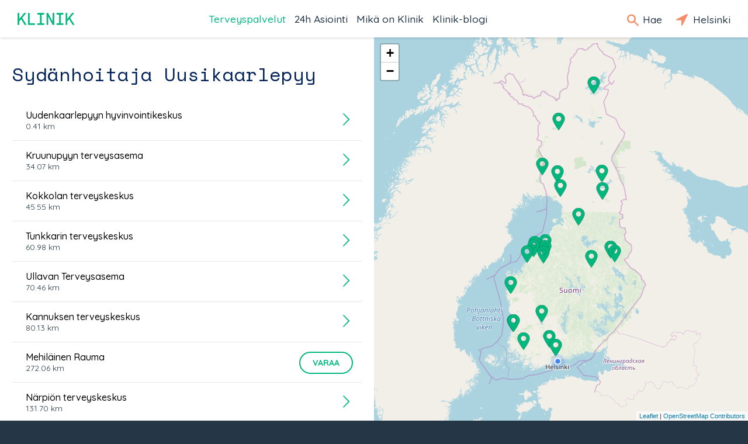

--- FILE ---
content_type: text/html; charset=utf-8
request_url: https://klinik.fi/palveluntarjoajat/uusikaarlepyy/sydanhoitaja
body_size: 10943
content:
<!DOCTYPE html><html lang="fi"><head>
  <meta charset="utf-8">
  <base href="/">
  <meta name="viewport" content="width=device-width, initial-scale=1, maximum-scale=1">
  <link rel="icon" type="image/x-icon" href="favicon.ico">
  <!-- Global site tag (gtag.js) - Google Analytics -->
  
  <script async="" src="https://www.googletagmanager.com/gtag/js?id=UA-45007591-1"></script>
  <script>
    if (typeof window !== 'undefined') {
      window.dataLayer = window.dataLayer || [];
      function gtag(){dataLayer.push(arguments);}
      gtag('js', new Date());
    }
  </script>
  
  <!-- Facebook Pixel Code -->
  <script>
    !function(f,b,e,v,n,t,s)
    {if(f.fbq)return;n=f.fbq=function()
    {n.callMethod? n.callMethod.apply(n,arguments):n.queue.push(arguments)};
    if(!f._fbq)f._fbq=n;n.push=n;n.loaded=!0;n.version='2.0';
    n.queue=[];t=b.createElement(e);t.async=!0;
    t.src=v;s=b.getElementsByTagName(e)[0];
    s.parentNode.insertBefore(t,s)}(window,document,'script',
    'https://connect.facebook.net/en_US/fbevents.js');
    fbq('init', '217605799010017');
    fbq('track', 'PageView');
  </script>
  <noscript>
    <img height="1" width="1" src="https://www.facebook.com/tr?id=217605799010017&ev=PageView&noscript=1"/>
  </noscript>
  <!-- End Facebook Pixel Code -->
<link href="vendor.307b703fa62729d97c32.css" rel="stylesheet"><link href="app.307b703fa62729d97c32.css" rel="stylesheet"><style ng-transition="klinik-conditions-frontend ">*[_ngcontent-c0]:focus {
  outline: 0; }

#main[_ngcontent-c0] {
  margin: auto;
  max-width: 1440px;
  background-color: #eff1f2; }

.content[_ngcontent-c0] {
  width: 100%;
  display: -webkit-box;
  display: -ms-flexbox;
  display: flex;
  -webkit-box-orient: vertical;
  -webkit-box-direction: normal;
      -ms-flex-direction: column;
          flex-direction: column;
  margin-left: auto;
  margin-right: auto; }
  @media (min-width: 700px) {
    .content[_ngcontent-c0] {
      margin-top: 64px; } }
  @media (max-width: 700px) {
    .content[_ngcontent-c0] {
      margin-top: 50px; } }
  @media (min-width: 1440px) {
    .content[_ngcontent-c0] {
      margin-right: auto;
      margin-left: auto; } }

.header[_ngcontent-c0] {
  box-shadow: 0px 0px 6px rgba(0, 0, 0, 0.2);
  position: fixed;
  top: 0;
  width: 100%;
  max-width: 1440px;
  z-index: 1000;
  background-color: #ffffff;
  display: -webkit-box;
  display: -ms-flexbox;
  display: flex;
  left: 0;
  right: 0;
  margin: 0 auto; }
  @media (min-width: 700px) {
    .header[_ngcontent-c0] {
      height: 64px; } }
  @media (max-width: 700px) {
    .header[_ngcontent-c0] {
      height: 50px; } }
  .header[_ngcontent-c0]   .nav-bar[_ngcontent-c0] {
    width: 100%;
    z-index: 1000;
    display: -webkit-box;
    display: -ms-flexbox;
    display: flex;
    -webkit-box-align: center;
        -ms-flex-align: center;
            align-items: center;
    background-color: #ffffff; }
    @media (max-width: 700px) {
      .header[_ngcontent-c0]   .nav-bar[_ngcontent-c0] {
        font-size: 23px;
        line-height: 20px;
        margin-left: 15px; } }
    @media (min-width: 700px) {
      .header[_ngcontent-c0]   .nav-bar[_ngcontent-c0] {
        font-size: 25px;
        line-height: 30px;
        margin-left: 30px; } }
    .header[_ngcontent-c0]   .nav-bar.searchOpen[_ngcontent-c0]   .nav-icons[_ngcontent-c0]   .nav-icon-search[_ngcontent-c0] {
      display: none; }
    .header[_ngcontent-c0]   .nav-bar.searchOpen[_ngcontent-c0]   .nav-links[_ngcontent-c0] {
      display: none; }
    @media (max-width: 1100px) {
      .header[_ngcontent-c0]   .nav-bar.searchOpen[_ngcontent-c0]   .logo[_ngcontent-c0], .header[_ngcontent-c0]   .nav-bar.searchOpen[_ngcontent-c0]   .nav-icons[_ngcontent-c0] {
        display: none; } }
    @media (max-width: 1100px) {
      .header[_ngcontent-c0]   .nav-bar.menuOpen[_ngcontent-c0]   .nav-icons[_ngcontent-c0]   .nav-icon-search[_ngcontent-c0], .header[_ngcontent-c0]   .nav-bar.menuOpen[_ngcontent-c0]   .nav-icons[_ngcontent-c0]   .nav-icon-location[_ngcontent-c0] {
        display: none; }
      .header[_ngcontent-c0]   .nav-bar.menuOpen[_ngcontent-c0]   .nav-links[_ngcontent-c0] {
        display: none; } }
    .header[_ngcontent-c0]   .nav-bar[_ngcontent-c0]   .home[_ngcontent-c0] {
      display: none;
      margin-left: 15px; }
      @media (min-width: 1100px) {
        .header[_ngcontent-c0]   .nav-bar[_ngcontent-c0]   .home[_ngcontent-c0] {
          margin-left: 30px; } }
      .header[_ngcontent-c0]   .nav-bar[_ngcontent-c0]   .home.ya[_ngcontent-c0] {
        display: block; }
      .header[_ngcontent-c0]   .nav-bar[_ngcontent-c0]   .home[_ngcontent-c0]   span[_ngcontent-c0] {
        color: #00b77d; }
    .header[_ngcontent-c0]   .nav-bar[_ngcontent-c0]   .logo[_ngcontent-c0]   a[_ngcontent-c0] {
      background-image: url(/assets/logo/klinik_logo_new.png);
      background-size: contain;
      background-repeat: no-repeat;
      display: block;
      width: 4em;
      height: 0;
      padding-bottom: 21%;
      text-indent: 100%;
      white-space: nowrap;
      overflow: hidden; }
      .header[_ngcontent-c0]   .nav-bar[_ngcontent-c0]   .logo[_ngcontent-c0]   a[_ngcontent-c0], .header[_ngcontent-c0]   .nav-bar[_ngcontent-c0]   .logo[_ngcontent-c0]   a[_ngcontent-c0]:hover, .header[_ngcontent-c0]   .nav-bar[_ngcontent-c0]   .logo[_ngcontent-c0]   a[_ngcontent-c0]:active {
        color: #0f2b37;
        text-decoration: none; }
    .header[_ngcontent-c0]   .nav-bar[_ngcontent-c0]   .nav-links[_ngcontent-c0] {
      margin: 0 auto; }
      @media (max-width: 1099px) {
        .header[_ngcontent-c0]   .nav-bar[_ngcontent-c0]   .nav-links[_ngcontent-c0] {
          display: none; } }
      .header[_ngcontent-c0]   .nav-bar[_ngcontent-c0]   .nav-links[_ngcontent-c0]   ul[_ngcontent-c0] {
        display: -webkit-box;
        display: -ms-flexbox;
        display: flex;
        -webkit-box-orient: horizontal;
        -webkit-box-direction: normal;
            -ms-flex-direction: row;
                flex-direction: row;
        padding: 0; }
        .header[_ngcontent-c0]   .nav-bar[_ngcontent-c0]   .nav-links[_ngcontent-c0]   ul[_ngcontent-c0]   li[_ngcontent-c0] {
          font-size: 1.1rem;
          list-style-type: none;
          white-space: nowrap;
          margin-right: 15px; }
          @media (min-width: 1380px) {
            .header[_ngcontent-c0]   .nav-bar[_ngcontent-c0]   .nav-links[_ngcontent-c0]   ul[_ngcontent-c0]   li[_ngcontent-c0] {
              margin-right: 30px; } }
          .header[_ngcontent-c0]   .nav-bar[_ngcontent-c0]   .nav-links[_ngcontent-c0]   ul[_ngcontent-c0]   li[_ngcontent-c0]   a[_ngcontent-c0] {
            font-weight: 500;
            text-decoration: none;
            color: #253746;
            cursor: pointer; }
            .header[_ngcontent-c0]   .nav-bar[_ngcontent-c0]   .nav-links[_ngcontent-c0]   ul[_ngcontent-c0]   li[_ngcontent-c0]   a.active[_ngcontent-c0], .header[_ngcontent-c0]   .nav-bar[_ngcontent-c0]   .nav-links[_ngcontent-c0]   ul[_ngcontent-c0]   li[_ngcontent-c0]   a[_ngcontent-c0]:hover {
              color: #00b77d; }
  .header[_ngcontent-c0]   .nav-icons[_ngcontent-c0] {
    margin-right: 15px; }
    @media (max-width: 1100px) {
      .header[_ngcontent-c0]   .nav-icons[_ngcontent-c0] {
        margin-left: auto; }
        .header[_ngcontent-c0]   .nav-icons[_ngcontent-c0]   .search-text[_ngcontent-c0] {
          display: none; } }
    @media (max-width: 700px) {
      .header[_ngcontent-c0]   .nav-icons[_ngcontent-c0]   .location-text[_ngcontent-c0] {
        display: none; } }
    @media (max-width: 1185px) {
      .header[_ngcontent-c0]   .nav-icons.ya[_ngcontent-c0]   .location-text[_ngcontent-c0] {
        display: none; } }
    .header[_ngcontent-c0]   .nav-icons[_ngcontent-c0]   a[_ngcontent-c0] {
      font-size: 1.1rem;
      font-weight: 500;
      text-decoration: none;
      color: #253746;
      margin-right: 15px;
      padding-top: 1em;
      padding-bottom: 1em;
      cursor: pointer; }
      @media (max-width: 700px) {
        .header[_ngcontent-c0]   .nav-icons[_ngcontent-c0]   a[_ngcontent-c0] {
          font-size: 0.85rem; } }
      .header[_ngcontent-c0]   .nav-icons[_ngcontent-c0]   a.active[_ngcontent-c0]   .text[_ngcontent-c0], .header[_ngcontent-c0]   .nav-icons[_ngcontent-c0]   a[_ngcontent-c0]:hover   .text[_ngcontent-c0] {
        color: #00b77d; }
    .header[_ngcontent-c0]   .nav-icons[_ngcontent-c0]   a.menu-button[_ngcontent-c0] {
      margin-right: 0px;
      line-height: 1;
      vertical-align: middle; }
      @media (min-width: 700px) {
        .header[_ngcontent-c0]   .nav-icons[_ngcontent-c0]   a.menu-button[_ngcontent-c0] {
          font-size: 30px; } }
      @media (max-width: 700px) {
        .header[_ngcontent-c0]   .nav-icons[_ngcontent-c0]   a.menu-button[_ngcontent-c0] {
          font-size: 26px; } }
      @media (min-width: 1100px) {
        .header[_ngcontent-c0]   .nav-icons[_ngcontent-c0]   a.menu-button[_ngcontent-c0] {
          display: none; } }
      .header[_ngcontent-c0]   .nav-icons[_ngcontent-c0]   a.menu-button[_ngcontent-c0], .header[_ngcontent-c0]   .nav-icons[_ngcontent-c0]   a.menu-button[_ngcontent-c0]:hover, .header[_ngcontent-c0]   .nav-icons[_ngcontent-c0]   a.menu-button[_ngcontent-c0]:active {
        color: #0f2b37;
        text-decoration: none; }
    .header[_ngcontent-c0]   .nav-icons[_ngcontent-c0]   .icon-search[_ngcontent-c0], .header[_ngcontent-c0]   .nav-icons[_ngcontent-c0]   .icon-location[_ngcontent-c0] {
      line-height: 1rem;
      display: inline-block;
      color: #f28e6a;
      vertical-align: middle; }
    .header[_ngcontent-c0]   .nav-icons[_ngcontent-c0]   .icon-search[_ngcontent-c0] {
      -webkit-transform: translateY(-10%) translateX(-10%);
              transform: translateY(-10%) translateX(-10%);
      font-size: 1.25rem; }
      @media (max-width: 700px) {
        .header[_ngcontent-c0]   .nav-icons[_ngcontent-c0]   .icon-search[_ngcontent-c0] {
          font-size: 1.125rem; } }
    .header[_ngcontent-c0]   .nav-icons[_ngcontent-c0]   .icon-location[_ngcontent-c0] {
      font-size: 1.75rem; }
      @media (max-width: 700px) {
        .header[_ngcontent-c0]   .nav-icons[_ngcontent-c0]   .icon-location[_ngcontent-c0] {
          font-size: 1.575rem; } }
  .header[_ngcontent-c0]   .search[_ngcontent-c0] {
    z-index: 1001;
    -webkit-box-flex: 1;
        -ms-flex-positive: 1;
            flex-grow: 1;
    -ms-flex-negative: 1;
        flex-shrink: 1;
    -ms-flex-preferred-size: 0%;
        flex-basis: 0%;
    -webkit-flex-grow: 1;
    -webkit-flex-shrink: 1;
    -webkit-flex-basis: 0%; }

.footer[_ngcontent-c0] {
  margin-top: auto; }</style><style ng-transition="klinik-conditions-frontend ">@media (max-width: 700px) {
  .regular-screen-only[_ngcontent-c2] {
    display: none; } }

@media (min-width: 700px) {
  .small-screen-only[_ngcontent-c2] {
    display: none; }
  .map[_ngcontent-c2] {
    display: none; } }

.location-box[_ngcontent-c2] {
  display: none;
  position: absolute;
  top: 50px;
  right: 0;
  background-color: #e6e6e6;
  text-align: center;
  z-index: 2000;
  transition: left 0.3s ease; }
  .location-box.menu-open[_ngcontent-c2] {
    display: block; }
  .location-box[_ngcontent-c2]   .location[_ngcontent-c2] {
    margin-bottom: 15px; }
    @media (min-width: 700px) {
      .location-box[_ngcontent-c2]   .location[_ngcontent-c2] {
        display: none; } }
  @media (min-width: 700px) {
    .location-box[_ngcontent-c2] {
      top: 64px;
      background-color: #ffffff;
      padding: 25px 20px;
      box-shadow: -1px 1px 1px rgba(0, 0, 0, 0.2); }
      .location-box[_ngcontent-c2]   .icon-box[_ngcontent-c2] {
        margin-bottom: 15px;
        text-align: center; }
        .location-box[_ngcontent-c2]   .icon-box[_ngcontent-c2]   .icon[_ngcontent-c2] {
          display: inline-block;
          font-size: 35px;
          color: #00b77d; } }
  @media (max-width: 700px) {
    .location-box[_ngcontent-c2] {
      left: calc(100% - 58px);
      height: 50px; }
      .location-box.menu-open[_ngcontent-c2] {
        left: 0px;
        height: 100vh; }
      .location-box[_ngcontent-c2]   .icon-box[_ngcontent-c2] {
        display: table;
        height: 50px;
        background-color: #e6e6e6; }
      .location-box.menu-open[_ngcontent-c2]   .icon-box[_ngcontent-c2] {
        float: left;
        display: block;
        height: 100%; }
      .location-box[_ngcontent-c2]   .icon-box[_ngcontent-c2]   a[_ngcontent-c2] {
        display: table-cell;
        vertical-align: middle;
        height: 50px;
        padding: 0 15px;
        font-size: 26px;
        line-height: 1;
        cursor: pointer;
        text-decoration: none;
        color: #00b77d; }
      .location-box[_ngcontent-c2]   .small-screen-only[_ngcontent-c2]   .icon[_ngcontent-c2] {
        display: inline-block; }
      .location-box[_ngcontent-c2]   .location-info[_ngcontent-c2], .location-box[_ngcontent-c2]   .change-location-form[_ngcontent-c2] {
        display: none; }
      .location-box.menu-open[_ngcontent-c2]   .location-info[_ngcontent-c2], .location-box.menu-open[_ngcontent-c2]   .change-location-form[_ngcontent-c2] {
        display: block;
        height: 100%;
        background-color: #ffffff;
        padding: 15px; } }
  .location-box[_ngcontent-c2]   .map-image[_ngcontent-c2] {
    margin-bottom: 15px; }
    @media (min-width: 700px) {
      .location-box[_ngcontent-c2]   .map-image[_ngcontent-c2] {
        display: none; } }
    .location-box[_ngcontent-c2]   .map-image[_ngcontent-c2]   img[_ngcontent-c2] {
      max-width: 100%; }
  .location-box[_ngcontent-c2]   a.change-location[_ngcontent-c2] {
    display: inline-block;
    font-weight: bold;
    line-height: 1;
    margin-top: 1em;
    text-decoration: none;
    cursor: pointer;
    color: #00b77d;
    white-space: nowrap; }
  .location-box[_ngcontent-c2]   .change-location-form[_ngcontent-c2] {
    padding-top: 8px; }
    .location-box[_ngcontent-c2]   .change-location-form[_ngcontent-c2]   a.detect-location[_ngcontent-c2] {
      display: block;
      font-size: 13px;
      line-height: 1;
      border: 2px solid #00b77d;
      color: #0f2b37;
      text-decoration: none;
      cursor: pointer;
      padding: 8px;
      margin: 8px 0;
      border-radius: 20px; }
      .location-box[_ngcontent-c2]   .change-location-form[_ngcontent-c2]   a.detect-location[_ngcontent-c2]   *[_ngcontent-c2] {
        vertical-align: middle; }
      .location-box[_ngcontent-c2]   .change-location-form[_ngcontent-c2]   a.detect-location[_ngcontent-c2]   .icon[_ngcontent-c2] {
        font-size: 19px;
        color: #00b77d; }
      .location-box[_ngcontent-c2]   .change-location-form[_ngcontent-c2]   a.detect-location[_ngcontent-c2]:hover {
        background-color: #00b77d;
        color: #ffffff; }
        .location-box[_ngcontent-c2]   .change-location-form[_ngcontent-c2]   a.detect-location[_ngcontent-c2]:hover   .icon[_ngcontent-c2] {
          color: #ffffff; }
    .location-box[_ngcontent-c2]   .change-location-form[_ngcontent-c2]   .separator[_ngcontent-c2] {
      color: #0f2b37; }
    .location-box[_ngcontent-c2]   .change-location-form[_ngcontent-c2]   input[_ngcontent-c2] {
      width: 100%;
      min-width: 150px;
      font-family: Quicksand, arial, sans-serif;
      font-size: 13px;
      padding: 8px;
      margin: 8px 0;
      box-sizing: border-box;
      border-radius: 0px;
      border: 1px solid #00b77d;
      background: #fff; }
    .location-box[_ngcontent-c2]   .change-location-form[_ngcontent-c2]   button.save-location[_ngcontent-c2] {
      display: inline;
      background-color: #ffffff;
      color: #00b77d;
      padding-top: 8px;
      border: none;
      cursor: pointer; }

.icon.rotating[_ngcontent-c2] {
  -webkit-animation: rotating 2s linear infinite;
  animation: rotating 2s linear infinite; }</style><style ng-transition="klinik-conditions-frontend ">.out[_nghost-c3]   .menu[_ngcontent-c3] {
  width: 100%; }

.menu[_ngcontent-c3] {
  background-color: #eff1f2;
  overflow-x: hidden;
  overflow-y: auto;
  transition: all 0.5s ease;
  position: fixed;
  height: 100%;
  width: 0;
  left: 0;
  z-index: 2000; }
  @media (min-width: 700px) {
    .menu[_ngcontent-c3] {
      top: 64px; } }
  @media (max-width: 700px) {
    .menu[_ngcontent-c3] {
      top: 50px; } }
  .menu[_ngcontent-c3]   ul.main[_ngcontent-c3] {
    background-color: white;
    padding: 0;
    margin: 0; }
    .menu[_ngcontent-c3]   ul.main[_ngcontent-c3]   li[_ngcontent-c3] {
      padding: 15px;
      margin: 0;
      box-sizing: border-box;
      overflow: hidden;
      border-top: 1px solid #e6e6e6;
      display: -webkit-box;
      display: -ms-flexbox;
      display: flex;
      -webkit-align-items: center;
      -webkit-box-orient: horizontal;
      -webkit-box-direction: normal;
          -ms-flex-direction: row;
              flex-direction: row; }
      .menu[_ngcontent-c3]   ul.main[_ngcontent-c3]   li[_ngcontent-c3]   img[_ngcontent-c3] {
        vertical-align: middle;
        width: 50px;
        height: 50px;
        margin-right: 1em; }
      .menu[_ngcontent-c3]   ul.main[_ngcontent-c3]   li[_ngcontent-c3]   a[_ngcontent-c3] {
        color: #0f2b37;
        box-sizing: border-box;
        font-family: Quicksand, arial, sans-serif;
        font-weight: 500;
        position: relative;
        padding-right: 16px;
        width: 100%;
        -ms-flex-item-align: center;
            -ms-grid-row-align: center;
            align-self: center; }
        .menu[_ngcontent-c3]   ul.main[_ngcontent-c3]   li[_ngcontent-c3]   a[_ngcontent-c3]:after {
          position: absolute;
          display: block;
          right: 0;
          top: 50%;
          margin-top: -0.5em;
          color: #0f2b37;
          font-size: 1.3rem;
          content: '\E603';
          font-family: 'icomoon';
          speak: none;
          font-style: normal;
          font-weight: normal;
          font-variant: normal;
          text-transform: none;
          line-height: 1;
          
          -webkit-font-smoothing: antialiased;
          -moz-osx-font-smoothing: grayscale; }
  .menu[_ngcontent-c3]   ul.links[_ngcontent-c3] {
    margin: 39px 15px 15px 15px;
    padding: 0px; }
    .menu[_ngcontent-c3]   ul.links[_ngcontent-c3]   li[_ngcontent-c3] {
      margin: 15px 0px;
      padding: 0px;
      list-style-type: none;
      box-sizing: border-box;
      white-space: nowrap;
      overflow: hidden; }
      .menu[_ngcontent-c3]   ul.links[_ngcontent-c3]   li[_ngcontent-c3]   a[_ngcontent-c3] {
        color: #0f2b37;
        font-weight: 500; }</style><style ng-transition="klinik-conditions-frontend ">[_nghost-c6]   .buttons[_ngcontent-c6] {
  width: 100%;
  display: -webkit-box;
  display: -ms-flexbox;
  display: flex; }
  [_nghost-c6]   .buttons[_ngcontent-c6]   button[_ngcontent-c6] {
    margin-left: auto;
    -ms-flex-preferred-size: 5%;
        flex-basis: 5%;
    background-color: #2dab59;
    color: white;
    margin-right: 8px;
    border-radius: 16px;
    padding: 4px 8px;
    margin-bottom: 8px;
    cursor: pointer;
    text-decoration: none; }</style><style ng-transition="klinik-conditions-frontend ">.footer-wrapper[_ngcontent-c4] {
  padding: 30px 42px;
  background-color: #253746;
  color: #ffffff; }
  @media (max-width: 700px) {
    .footer-wrapper[_ngcontent-c4] {
      padding-left: 15px; } }
  .footer-wrapper[_ngcontent-c4]   .footer-logo[_ngcontent-c4] {
    margin: 0 15px; }
    @media (min-width: 700px) {
      .footer-wrapper[_ngcontent-c4]   .footer-logo[_ngcontent-c4] {
        margin: 42px 15px 0; } }
    @media (max-width: 700px) {
      .footer-wrapper[_ngcontent-c4]   .footer-logo[_ngcontent-c4] {
        margin: 42px 8px 0; } }
    .footer-wrapper[_ngcontent-c4]   .footer-logo[_ngcontent-c4]   .logo[_ngcontent-c4] {
      font-size: 35px;
      line-height: 35px; }
      .footer-wrapper[_ngcontent-c4]   .footer-logo[_ngcontent-c4]   .logo[_ngcontent-c4]   a[_ngcontent-c4] {
        background-image: url(/assets/logo/klinik_logo_new.png);
        background-size: contain;
        background-repeat: no-repeat;
        display: block;
        width: 3em;
        height: 0.63em;
        text-indent: 100%;
        white-space: nowrap;
        overflow: hidden; }
        .footer-wrapper[_ngcontent-c4]   .footer-logo[_ngcontent-c4]   .logo[_ngcontent-c4]   a[_ngcontent-c4], .footer-wrapper[_ngcontent-c4]   .footer-logo[_ngcontent-c4]   .logo[_ngcontent-c4]   a[_ngcontent-c4]:hover, .footer-wrapper[_ngcontent-c4]   .footer-logo[_ngcontent-c4]   .logo[_ngcontent-c4]   a[_ngcontent-c4]:active {
          color: #0f2b37;
          text-decoration: none; }
  .footer-wrapper[_ngcontent-c4]   .footer-content[_ngcontent-c4] {
    box-sizing: border-box;
    width: 100%;
    max-width: 1440px; }
    .footer-wrapper[_ngcontent-c4]   .footer-content[_ngcontent-c4]   .footer-left[_ngcontent-c4], .footer-wrapper[_ngcontent-c4]   .footer-content[_ngcontent-c4]   .footer-mid[_ngcontent-c4], .footer-wrapper[_ngcontent-c4]   .footer-content[_ngcontent-c4]   .footer-right[_ngcontent-c4] {
      margin: 39px 8px; }
    .footer-wrapper[_ngcontent-c4]   .footer-content[_ngcontent-c4]   .footer-right[_ngcontent-c4] {
      margin-bottom: 39px; }
    .footer-wrapper[_ngcontent-c4]   .footer-content[_ngcontent-c4]   .footer-left[_ngcontent-c4] {
      grid-area: footerleft; }
    .footer-wrapper[_ngcontent-c4]   .footer-content[_ngcontent-c4]   .footer-mid[_ngcontent-c4] {
      grid-area: footermid; }
    .footer-wrapper[_ngcontent-c4]   .footer-content[_ngcontent-c4]   .footer-right[_ngcontent-c4] {
      grid-area: footerright; }
    .footer-wrapper[_ngcontent-c4]   .footer-content[_ngcontent-c4]   ul[_ngcontent-c4] {
      padding-left: 0;
      -webkit-padding-start: 0;
      -webkit-margin-before: 0;
      -webkit-margin-after: 0; }
      .footer-wrapper[_ngcontent-c4]   .footer-content[_ngcontent-c4]   ul[_ngcontent-c4]   a[_ngcontent-c4] {
        text-decoration: none;
        border-bottom: 0px;
        color: white; }
        .footer-wrapper[_ngcontent-c4]   .footer-content[_ngcontent-c4]   ul[_ngcontent-c4]   a[_ngcontent-c4]:hover {
          border-bottom: 1px solid #fff; }
      .footer-wrapper[_ngcontent-c4]   .footer-content[_ngcontent-c4]   ul[_ngcontent-c4]   li[_ngcontent-c4] {
        list-style: none;
        margin: 12px 0;
        font-weight: 500; }
      .footer-wrapper[_ngcontent-c4]   .footer-content[_ngcontent-c4]   ul[_ngcontent-c4]   .social[_ngcontent-c4] {
        display: -webkit-box;
        display: -ms-flexbox;
        display: flex;
        -webkit-box-align: center;
            -ms-flex-align: center;
                align-items: center; }
        .footer-wrapper[_ngcontent-c4]   .footer-content[_ngcontent-c4]   ul[_ngcontent-c4]   .social[_ngcontent-c4]   a[_ngcontent-c4] {
          display: -webkit-box;
          display: -ms-flexbox;
          display: flex;
          -webkit-box-orient: horizontal;
          -webkit-box-direction: normal;
              -ms-flex-direction: row;
                  flex-direction: row;
          -ms-flex-wrap: nowrap;
              flex-wrap: nowrap;
          margin-right: 32px;
          border-bottom: 1px solid transparent;
          padding-bottom: 2px; }
          .footer-wrapper[_ngcontent-c4]   .footer-content[_ngcontent-c4]   ul[_ngcontent-c4]   .social[_ngcontent-c4]   a[_ngcontent-c4]:hover {
            border-bottom: 1px solid #fff; }
        .footer-wrapper[_ngcontent-c4]   .footer-content[_ngcontent-c4]   ul[_ngcontent-c4]   .social[_ngcontent-c4]   .icon[_ngcontent-c4] {
          font-size: 20px;
          margin-right: 5px; }
    @media (min-width: 700px) {
      .footer-wrapper[_ngcontent-c4]   .footer-content[_ngcontent-c4] {
        display: grid;
        -ms-grid-columns: 6fr 3fr 3fr;
            grid-template-columns: 6fr 3fr 3fr;
        grid-template-areas: 'footerleft footermid footerright';
        display: -ms-grid;
        -ms-grid-columns: 3fr 3fr 3fr; }
        .footer-wrapper[_ngcontent-c4]   .footer-content[_ngcontent-c4]   .footer-left[_ngcontent-c4] {
          -ms-grid-column: 1; }
        .footer-wrapper[_ngcontent-c4]   .footer-content[_ngcontent-c4]   .footer-mid[_ngcontent-c4] {
          -ms-grid-column: 2; }
        .footer-wrapper[_ngcontent-c4]   .footer-content[_ngcontent-c4]   .footer-right[_ngcontent-c4] {
          -ms-grid-column: 3; }
        .footer-wrapper[_ngcontent-c4]   .footer-content[_ngcontent-c4]   .footer-mid[_ngcontent-c4], .footer-wrapper[_ngcontent-c4]   .footer-content[_ngcontent-c4]   .footer-left[_ngcontent-c4], .footer-wrapper[_ngcontent-c4]   .footer-content[_ngcontent-c4]   .footer-right[_ngcontent-c4] {
          margin: 0 15px 42px 15px; } }</style><style ng-transition="klinik-conditions-frontend ">.service-page[_ngcontent-c10] {
  font-family: Quicksand, arial, sans-serif;
  font-size: 16px; }
  .service-page[_ngcontent-c10]   .provider-list[_ngcontent-c10] {
    padding: 0 21px; }
  @media (min-width: 1100px) {
    .service-page[_ngcontent-c10] {
      display: -ms-grid;
      display: grid;
      -ms-grid-columns: 1fr 1fr;
      grid-template-areas: 'providers map';
      grid-template-columns: 1fr 1fr; }
      .service-page[_ngcontent-c10]   .map[_ngcontent-c10] {
        -ms-grid-column: 2; }
      .service-page[_ngcontent-c10]   .provider-list[_ngcontent-c10] {
        -ms-grid-column: 1; } }
  @media (max-width: 1100px) {
    .service-page[_ngcontent-c10] {
      display: -ms-grid;
      display: grid;
      grid-template-areas: 'map' 'providers';
      -ms-grid-columns: 100%;
      -ms-grid-rows: 250px auto;
      grid-template-columns: 100%;
      grid-template-rows: 250px auto; }
      .service-page[_ngcontent-c10]   .map[_ngcontent-c10] {
        -ms-grid-row: 2; }
      .service-page[_ngcontent-c10]   .provider-list[_ngcontent-c10] {
        -ms-grid-row: 1; } }
  .service-page[_ngcontent-c10]   .map[_ngcontent-c10] {
    grid-area: map; }
  .service-page[_ngcontent-c10]   .provider-list[_ngcontent-c10] {
    background-color: white;
    grid-area: providers;
    color: #0f2b37; }
    .service-page[_ngcontent-c10]   .provider-list[_ngcontent-c10]   h1[_ngcontent-c10] {
      color: #002158;
      font-weight: 300;
      margin-bottom: 21px;
      margin-top: 39px;
      font-size: 32px; }
      @media (max-width: 1100px) {
        .service-page[_ngcontent-c10]   .provider-list[_ngcontent-c10]   h1[_ngcontent-c10] {
          font-size: 24px; } }
    .service-page[_ngcontent-c10]   .provider-list[_ngcontent-c10]   .provider-list-item[_ngcontent-c10] {
      padding: 0px 21px; }
    .service-page[_ngcontent-c10]   .provider-list[_ngcontent-c10]   ul[_ngcontent-c10] {
      padding: 0;
      margin-right: 0px; }
      .service-page[_ngcontent-c10]   .provider-list[_ngcontent-c10]   ul[_ngcontent-c10]   li[_ngcontent-c10] {
        border-bottom: 1px solid #e6e6e6; }
      .service-page[_ngcontent-c10]   .provider-list[_ngcontent-c10]   ul[_ngcontent-c10]   li[_ngcontent-c10]:first-child {
        border-bottom: 0; }
    .service-page[_ngcontent-c10]   .provider-list[_ngcontent-c10]   ul.conditionList[_ngcontent-c10] {
      list-style-type: none; }
      .service-page[_ngcontent-c10]   .provider-list[_ngcontent-c10]   ul.conditionList[_ngcontent-c10]   li[_ngcontent-c10] {
        border-bottom: 0; }</style><style ng-transition="klinik-conditions-frontend ">[_nghost-c9] {
  display: block;
  text-align: center;
  margin: 40px 0; }</style><link rel="canonical" href="https://klinik.fi/palveluntarjoajat/uusikaarlepyy/sydanhoitaja"><title>Sydanhoitaja Uusikaarlepyy - Klinik.fi</title><meta name="referrer" content="origin"><meta name="author" content="klinik.fi"><meta name="description" content="Klinik auttaa pitämään terveyttä yllä, tunnistamaan ja hoitamaan erilaisia oireita sekä kertoo, kenen puoleen tarvittaessa kääntyä"><meta name="og:type" content="website"><meta name="og:title" content="Sydanhoitaja Uusikaarlepyy"><meta name="og:description" content="Klinik auttaa pitämään terveyttä yllä, tunnistamaan ja hoitamaan erilaisia oireita sekä kertoo, kenen puoleen tarvittaessa kääntyä"><meta name="og:image" content="/assets/og/OG_1200x628.jpg"><meta name="og:image:alt" content="Klinik Healthcare Solutions logo"><style ng-transition="klinik-conditions-frontend ">.provider-list-item[_ngcontent-c11] {
  padding: 15px 15px;
  margin: 0;
  border-bottom: 1px solid #e6e6e6;
  display: -webkit-box;
  display: -ms-flexbox;
  display: flex; }
  .provider-list-item[_ngcontent-c11]    > .icon[_ngcontent-c11] {
    display: none;
    font-size: 48px;
    color: #878787; }
    .provider-list-item[_ngcontent-c11]    > .icon.unlisted[_ngcontent-c11] {
      padding-left: 48px; }
  .provider-list-item[_ngcontent-c11]    > a[_ngcontent-c11] {
    cursor: pointer;
    display: -webkit-box;
    display: -ms-flexbox;
    display: flex;
    width: 100%; }
  .provider-list-item[_ngcontent-c11]   .middle[_ngcontent-c11] {
    padding-left: 8px;
    padding-right: 15px;
    -webkit-box-flex: 1;
        -ms-flex-positive: 1;
            flex-grow: 1;
    -ms-flex-negative: 1;
        flex-shrink: 1;
    -ms-flex-preferred-size: 0%;
        flex-basis: 0%;
    -webkit-flex-grow: 1;
    -webkit-flex-shrink: 1;
    -webkit-flex-basis: 0%; }
    .provider-list-item[_ngcontent-c11]   .middle[_ngcontent-c11]   h4[_ngcontent-c11] {
      font-weight: 500;
      padding: 0;
      margin: 0;
      font-size: 16px; }
    .provider-list-item[_ngcontent-c11]   .middle[_ngcontent-c11]   a[_ngcontent-c11] {
      cursor: pointer; }
      .provider-list-item[_ngcontent-c11]   .middle[_ngcontent-c11]   a[_ngcontent-c11]:hover   h4[_ngcontent-c11] {
        text-decoration: underline; }
    .provider-list-item[_ngcontent-c11]   .middle[_ngcontent-c11]   .info[_ngcontent-c11] {
      font-size: 14px;
      color: #253746; }
  .provider-list-item[_ngcontent-c11]   .right[_ngcontent-c11] {
    display: -webkit-box;
    display: -ms-flexbox;
    display: flex;
    -webkit-box-align: center;
        -ms-flex-align: center;
            align-items: center;
    white-space: nowrap; }
    .provider-list-item[_ngcontent-c11]   .right[_ngcontent-c11]   .icon[_ngcontent-c11] {
      padding-left: 5px;
      color: #00b77d;
      font-size: 1.5em; }
    .provider-list-item[_ngcontent-c11]   .right[_ngcontent-c11]   a.booking-link[_ngcontent-c11] {
      border: 2px solid #00b77d;
      color: #00b77d;
      padding: 8px 21px;
      font-weight: bold;
      border-radius: 20px;
      text-transform: uppercase;
      font-size: 14px; }
      .provider-list-item[_ngcontent-c11]   .right[_ngcontent-c11]   a.booking-link[_ngcontent-c11]:hover {
        background-color: #00b77d;
        color: white; }
  .provider-list-item.noInfoLink[_ngcontent-c11]   .right[_ngcontent-c11] {
    display: none; }

a[_ngcontent-c11] {
  color: black; }
  a[_ngcontent-c11]:hover {
    text-decoration: none; }
    a[_ngcontent-c11]:hover   .middle[_ngcontent-c11]   h4[_ngcontent-c11] {
      text-decoration: underline; }</style><style ng-transition="klinik-conditions-frontend ">.map-wrapper[_ngcontent-c12] {
  max-height: calc(100vh - 64px);
  height: 100%;
  width: 100%;
  position: relative;
  transition: height 0.1s ease-out;
  cursor: pointer;
  cursor: hand;
  cursor: -webkit-grab;
  cursor: grab; }
  .map-wrapper.embed[_ngcontent-c12] {
    max-height: 100vh; }
  .map-wrapper[_ngcontent-c12]   .map-view[_ngcontent-c12] {
    position: absolute;
    height: 100%;
    width: 100%;
    z-index: 1; }
  .map-wrapper[_ngcontent-c12]   .map-selected-item-view[_ngcontent-c12] {
    margin: 0px;
    pointer-events: none;
    position: absolute;
    height: 100%;
    width: 100%;
    z-index: 10;
    display: -webkit-box;
    display: -ms-flexbox;
    display: flex;
    -webkit-box-align: end;
        -ms-flex-align: end;
            align-items: flex-end;
    padding: 0;
    border: 2px solid #bdc2c6;
    box-sizing: border-box; }
    .map-wrapper[_ngcontent-c12]   .map-selected-item-view[_ngcontent-c12]   klinik-provider-list-item[_ngcontent-c12] {
      pointer-events: auto;
      right: 0;
      width: 100%;
      display: -webkit-box;
      display: -ms-flexbox;
      display: flex;
      -ms-flex-line-pack: start;
          align-content: flex-start;
      background-color: #ffffff;
      color: black;
      border: 1px solid #e6e6e6; }

@media (min-width: 1100px) {
  .relative[_ngcontent-c12] {
    position: relative; }
  .absolute[_ngcontent-c12] {
    position: absolute; }
  .fixed[_ngcontent-c12] {
    position: fixed; } }

@media (max-width: 1099px) {
  .relative[_ngcontent-c12] {
    position: relative; }
  .absolute[_ngcontent-c12] {
    position: relative; }
  .fixed[_ngcontent-c12] {
    position: relative; } }</style></head>
<body>
  <klinik-root class="" _nghost-c0="" ng-version="5.0.3"><div _ngcontent-c0="" id="main">
  <div _ngcontent-c0="" class="header">
    <div _ngcontent-c0="" class="nav-bar">
      <div _ngcontent-c0="" class="logo">
        <a _ngcontent-c0="" linktotop="" routerlink="/" routerlinkactive="active" href="/" class="active"> Klinik </a>
      </div>

      <div _ngcontent-c0="" class="home">
        <a _ngcontent-c0="" linktotop="" routerlink="/" routerlinkactive="active" href="/" class="active"><span _ngcontent-c0="" class="icon icon-home"></span></a>
      </div>

      <nav _ngcontent-c0="" class="nav-links">
        <ul _ngcontent-c0="">
          <!---->
          <li _ngcontent-c0="">
            <a _ngcontent-c0="" routerlink="/palveluntarjoajat" routerlinkactive="active" href="/palveluntarjoajat" class="active">Terveyspalvelut</a>
          </li>
          <li _ngcontent-c0="">
            <a _ngcontent-c0="" routerlink="/asiointi" routerlinkactive="active" href="/asiointi">24h Asiointi</a>
          </li>
          <li _ngcontent-c0="">
            <a _ngcontent-c0="" routerlink="/mika-on-klinik" routerlinkactive="active" href="/mika-on-klinik">Mikä on Klinik</a>
          </li>
          <li _ngcontent-c0="">
            <a _ngcontent-c0="" routerlink="/blogi" routerlinkactive="active" href="/blogi">Klinik-blogi</a>
          </li>
        </ul>
      </nav>

      <!---->

      <div _ngcontent-c0="" class="nav-icons">
        <a _ngcontent-c0="" class="nav-icon-search">
          <span _ngcontent-c0="" class="icon icon-search"></span>&nbsp;<span _ngcontent-c0="" class="text search-text">Hae</span>
        </a>
        <a _ngcontent-c0="" class="nav-icon-location">
          <span _ngcontent-c0="" class="icon icon-location"></span>&nbsp;<span _ngcontent-c0="" class="text location-text">Helsinki</span>
        </a>
        <!----><a _ngcontent-c0="" class="menu-button nav-icon-manu">
          <span _ngcontent-c0="" class="icon icon-menu"></span>
        </a>
        <!---->
      </div>
    </div>

    <div _ngcontent-c0="" class="location">
      <klinik-location _ngcontent-c0="" _nghost-c2=""><div _ngcontent-c2="" class="location-box">
  <div _ngcontent-c2="" class="change-location-form">
    <div _ngcontent-c2="" class="location">
      Helsinki
    </div>
    
    
    
    
    <a _ngcontent-c2="" class="detect-location">
      <span _ngcontent-c2="" class="icon icon-crosshairs"></span>
      <span _ngcontent-c2="" class="text">
        Paikanna sijaintisi
      </span>
    </a>
    <div _ngcontent-c2="" class="separator">Tai</div>
    <form _ngcontent-c2="">
      <div _ngcontent-c2="">
        <input _ngcontent-c2="" placeholder="Osoite tai paikkakunta">
      </div>
      <button _ngcontent-c2="" class="save-location" type="submit">
        Tallenna sijaintisi
      </button>
    </form>
  </div>
</div>
</klinik-location>
    </div>
  </div>
  <klinik-hamburger-menu _ngcontent-c0="" _nghost-c3=""><div _ngcontent-c3="" class="menu">
  <ul _ngcontent-c3="" class="main">
    <!---->
    <li _ngcontent-c3="" class="menu-item">
      <img _ngcontent-c3="" alt="Terveyspalvelut" src="/assets/service-icons/service3.svg">
      <a _ngcontent-c3="" routerlink="/terveyspalvelut" routerlinkactive="active" href="/terveyspalvelut">Terveyspalvelut</a>
    </li>
    <li _ngcontent-c3="" class="menu-item">
      <img _ngcontent-c3="" alt="24h asiointi terveyskeskuksessa" src="/assets/service-icons/service4.svg">
      <a _ngcontent-c3="" routerlink="/asiointi" routerlinkactive="active" href="/asiointi">24h asiointi terveyskeskuksessa</a>
    </li>
    <li _ngcontent-c3="" class="menu-item">
      <img _ngcontent-c3="" alt="Klinik-Blogi" src="/assets/service-icons/service2.svg">
      <a _ngcontent-c3="" routerlink="/blogi" routerlinkactive="active" href="/blogi">Klinik-Blogi</a>
    </li>
    <!----><li _ngcontent-c3="" class="menu-item">
      <img _ngcontent-c3="" alt="Liity asiantuntijaksi" src="/assets/service-icons/service5.svg">
      <a _ngcontent-c3="" routerlink="/liity" routerlinkactive="active" href="/liity">Liity asiantuntijaksi</a>
    </li>
  </ul>

  <ul _ngcontent-c3="" class="links">
    <li _ngcontent-c3="">
      <a _ngcontent-c3="" routerlink="/mika-on-klinik" href="/mika-on-klinik">Mikä on Klinik.fi</a>
    </li>
    <li _ngcontent-c3="">
      <a _ngcontent-c3="" routerlink="/liity" href="/liity">Tule asiantuntijaksi</a>
    </li>
    <li _ngcontent-c3="">
      <a _ngcontent-c3="" routerlink="/kirjoittajat-ja-lahteet" href="/kirjoittajat-ja-lahteet">Kirjoittajat &amp; lähteet</a>
    </li>
    <li _ngcontent-c3="">
      <a _ngcontent-c3="" routerlink="/palaute" href="/palaute">Lähetä palautetta</a>
    </li>
  </ul>
</div>
</klinik-hamburger-menu>

  <div _ngcontent-c0="" class="content">
    <router-outlet _ngcontent-c0=""></router-outlet><klinik-service-page _nghost-c10=""><!----><div _ngcontent-c10="" class="service-page">
  <div _ngcontent-c10="" class="provider-list">
    <h1 _ngcontent-c10="">
      Sydänhoitaja
      <!----><span _ngcontent-c10="">Uusikaarlepyy</span>
    </h1>
    <ul _ngcontent-c10="">
      <!----><!---->
        <klinik-provider-list-item _ngcontent-c10="" _nghost-c11=""><!----><!---->
  <!---->

  <!---->

  <!----><div _ngcontent-c11="" class="provider-list-item">
    <div _ngcontent-c11="" class="icon unlisted"></div>
    <a _ngcontent-c11="" class="link">
      <div _ngcontent-c11="" class="middle">
        <h4 _ngcontent-c11="">Uudenkaarlepyyn hyvinvointikeskus</h4>
        <!---->
        <div _ngcontent-c11="" class="info">
          <!----><span _ngcontent-c11="" class="location-info">
            0.41&nbsp;<span _ngcontent-c11="" translate="">km</span><!----> </span><!---->
        </div>
      </div>
      <div _ngcontent-c11="" class="right">
        <div _ngcontent-c11="" class="provider-more-information">
          <span _ngcontent-c11="" class="icon icon-chevron-thin-right"></span>
        </div>
      </div>
    </a>
  </div>

</klinik-provider-list-item>
      <!---->
        <klinik-provider-list-item _ngcontent-c10="" _nghost-c11=""><!----><!---->
  <!---->

  <!---->

  <!----><div _ngcontent-c11="" class="provider-list-item">
    <div _ngcontent-c11="" class="icon unlisted"></div>
    <a _ngcontent-c11="" class="link">
      <div _ngcontent-c11="" class="middle">
        <h4 _ngcontent-c11="">Kruunupyyn terveysasema</h4>
        <!---->
        <div _ngcontent-c11="" class="info">
          <!----><span _ngcontent-c11="" class="location-info">
            34.07&nbsp;<span _ngcontent-c11="" translate="">km</span><!----> </span><!---->
        </div>
      </div>
      <div _ngcontent-c11="" class="right">
        <div _ngcontent-c11="" class="provider-more-information">
          <span _ngcontent-c11="" class="icon icon-chevron-thin-right"></span>
        </div>
      </div>
    </a>
  </div>

</klinik-provider-list-item>
      <!---->
        <klinik-provider-list-item _ngcontent-c10="" _nghost-c11=""><!----><!---->
  <!---->

  <!---->

  <!----><div _ngcontent-c11="" class="provider-list-item">
    <div _ngcontent-c11="" class="icon unlisted"></div>
    <a _ngcontent-c11="" class="link">
      <div _ngcontent-c11="" class="middle">
        <h4 _ngcontent-c11="">Kokkolan terveyskeskus</h4>
        <!---->
        <div _ngcontent-c11="" class="info">
          <!----><span _ngcontent-c11="" class="location-info">
            45.55&nbsp;<span _ngcontent-c11="" translate="">km</span><!----> </span><!---->
        </div>
      </div>
      <div _ngcontent-c11="" class="right">
        <div _ngcontent-c11="" class="provider-more-information">
          <span _ngcontent-c11="" class="icon icon-chevron-thin-right"></span>
        </div>
      </div>
    </a>
  </div>

</klinik-provider-list-item>
      <!---->
        <klinik-provider-list-item _ngcontent-c10="" _nghost-c11=""><!----><!---->
  <!---->

  <!---->

  <!----><div _ngcontent-c11="" class="provider-list-item">
    <div _ngcontent-c11="" class="icon unlisted"></div>
    <a _ngcontent-c11="" class="link">
      <div _ngcontent-c11="" class="middle">
        <h4 _ngcontent-c11="">Tunkkarin terveyskeskus</h4>
        <!---->
        <div _ngcontent-c11="" class="info">
          <!----><span _ngcontent-c11="" class="location-info">
            60.98&nbsp;<span _ngcontent-c11="" translate="">km</span><!----> </span><!---->
        </div>
      </div>
      <div _ngcontent-c11="" class="right">
        <div _ngcontent-c11="" class="provider-more-information">
          <span _ngcontent-c11="" class="icon icon-chevron-thin-right"></span>
        </div>
      </div>
    </a>
  </div>

</klinik-provider-list-item>
      <!---->
        <klinik-provider-list-item _ngcontent-c10="" _nghost-c11=""><!----><!---->
  <!---->

  <!---->

  <!----><div _ngcontent-c11="" class="provider-list-item">
    <div _ngcontent-c11="" class="icon unlisted"></div>
    <a _ngcontent-c11="" class="link">
      <div _ngcontent-c11="" class="middle">
        <h4 _ngcontent-c11="">Ullavan Terveysasema</h4>
        <!---->
        <div _ngcontent-c11="" class="info">
          <!----><span _ngcontent-c11="" class="location-info">
            70.46&nbsp;<span _ngcontent-c11="" translate="">km</span><!----> </span><!---->
        </div>
      </div>
      <div _ngcontent-c11="" class="right">
        <div _ngcontent-c11="" class="provider-more-information">
          <span _ngcontent-c11="" class="icon icon-chevron-thin-right"></span>
        </div>
      </div>
    </a>
  </div>

</klinik-provider-list-item>
      <!---->
        <klinik-provider-list-item _ngcontent-c10="" _nghost-c11=""><!----><!---->
  <!---->

  <!---->

  <!----><div _ngcontent-c11="" class="provider-list-item">
    <div _ngcontent-c11="" class="icon unlisted"></div>
    <a _ngcontent-c11="" class="link">
      <div _ngcontent-c11="" class="middle">
        <h4 _ngcontent-c11="">Kannuksen terveyskeskus</h4>
        <!---->
        <div _ngcontent-c11="" class="info">
          <!----><span _ngcontent-c11="" class="location-info">
            80.13&nbsp;<span _ngcontent-c11="" translate="">km</span><!----> </span><!---->
        </div>
      </div>
      <div _ngcontent-c11="" class="right">
        <div _ngcontent-c11="" class="provider-more-information">
          <span _ngcontent-c11="" class="icon icon-chevron-thin-right"></span>
        </div>
      </div>
    </a>
  </div>

</klinik-provider-list-item>
      <!---->
        <klinik-provider-list-item _ngcontent-c10="" _nghost-c11=""><!----><!---->
  <!---->

  <!----><div _ngcontent-c11="" class="provider-list-item">
    <div _ngcontent-c11="" class="icon icon-badge-inactive"></div>
    <div _ngcontent-c11="" class="middle">
      <a _ngcontent-c11="" class="link">
        <h4 _ngcontent-c11="">Mehiläinen Rauma</h4>
        <!---->
        <div _ngcontent-c11="" class="info">
          <!----><span _ngcontent-c11="" class="location-info">
            272.06&nbsp;<span _ngcontent-c11="" translate="">km</span><!----> </span><!---->
        </div>
      </a>
    </div>
    <div _ngcontent-c11="" class="right">
      <div _ngcontent-c11="" class="provider-more-information">
        <a _ngcontent-c11="" class="booking-link" rel="noopener" target="_blank" href="https://ajanvaraus.mehilainen.fi/parse/location:240/oaid:">Varaa</a>
      </div>
    </div>
  </div>

  <!---->

</klinik-provider-list-item>
      <!---->
        <klinik-provider-list-item _ngcontent-c10="" _nghost-c11=""><!----><!---->
  <!---->

  <!---->

  <!----><div _ngcontent-c11="" class="provider-list-item">
    <div _ngcontent-c11="" class="icon unlisted"></div>
    <a _ngcontent-c11="" class="link">
      <div _ngcontent-c11="" class="middle">
        <h4 _ngcontent-c11="">Närpiön terveyskeskus</h4>
        <!---->
        <div _ngcontent-c11="" class="info">
          <!----><span _ngcontent-c11="" class="location-info">
            131.70&nbsp;<span _ngcontent-c11="" translate="">km</span><!----> </span><!---->
        </div>
      </div>
      <div _ngcontent-c11="" class="right">
        <div _ngcontent-c11="" class="provider-more-information">
          <span _ngcontent-c11="" class="icon icon-chevron-thin-right"></span>
        </div>
      </div>
    </a>
  </div>

</klinik-provider-list-item>
      <!---->
        <klinik-provider-list-item _ngcontent-c10="" _nghost-c11=""><!----><!---->
  <!---->

  <!----><div _ngcontent-c11="" class="provider-list-item">
    <div _ngcontent-c11="" class="icon icon-badge-inactive"></div>
    <div _ngcontent-c11="" class="middle">
      <a _ngcontent-c11="" class="link">
        <h4 _ngcontent-c11="">Utajärven terveysasema</h4>
        <!---->
        <div _ngcontent-c11="" class="info">
          <!----><span _ngcontent-c11="" class="location-info">
            233.47&nbsp;<span _ngcontent-c11="" translate="">km</span><!----> </span><!---->
        </div>
      </a>
    </div>
    <div _ngcontent-c11="" class="right">
      <div _ngcontent-c11="" class="provider-more-information">
        <a _ngcontent-c11="" class="booking-link" rel="noopener" target="_blank" href="https://pro.klinik.fi/contact/oulunkaari">Varaa</a>
      </div>
    </div>
  </div>

  <!---->

</klinik-provider-list-item>
      <!---->
        <klinik-provider-list-item _ngcontent-c10="" _nghost-c11=""><!----><!---->
  <!---->

  <!---->

  <!----><div _ngcontent-c11="" class="provider-list-item">
    <div _ngcontent-c11="" class="icon icon-badge-inactive"></div>
    <a _ngcontent-c11="" class="link">
      <div _ngcontent-c11="" class="middle">
        <h4 _ngcontent-c11="">Pirkkalan terveyskeskus</h4>
        <!---->
        <div _ngcontent-c11="" class="info">
          <!----><span _ngcontent-c11="" class="location-info">
            236.15&nbsp;<span _ngcontent-c11="" translate="">km</span><!----> </span><!---->
        </div>
      </div>
      <div _ngcontent-c11="" class="right">
        <div _ngcontent-c11="" class="provider-more-information">
          <span _ngcontent-c11="" class="icon icon-chevron-thin-right"></span>
        </div>
      </div>
    </a>
  </div>

</klinik-provider-list-item>
      <!---->
        <klinik-provider-list-item _ngcontent-c10="" _nghost-c11=""><!----><!---->
  <!---->

  <!---->

  <!----><div _ngcontent-c11="" class="provider-list-item">
    <div _ngcontent-c11="" class="icon unlisted"></div>
    <a _ngcontent-c11="" class="link">
      <div _ngcontent-c11="" class="middle">
        <h4 _ngcontent-c11="">Lapinlahden terveyskeskus</h4>
        <!---->
        <div _ngcontent-c11="" class="info">
          <!----><span _ngcontent-c11="" class="location-info">
            242.49&nbsp;<span _ngcontent-c11="" translate="">km</span><!----> </span><!---->
        </div>
      </div>
      <div _ngcontent-c11="" class="right">
        <div _ngcontent-c11="" class="provider-more-information">
          <span _ngcontent-c11="" class="icon icon-chevron-thin-right"></span>
        </div>
      </div>
    </a>
  </div>

</klinik-provider-list-item>
      <!---->
        <klinik-provider-list-item _ngcontent-c10="" _nghost-c11=""><!----><!---->
  <!---->

  <!---->

  <!----><div _ngcontent-c11="" class="provider-list-item">
    <div _ngcontent-c11="" class="icon unlisted"></div>
    <a _ngcontent-c11="" class="link">
      <div _ngcontent-c11="" class="middle">
        <h4 _ngcontent-c11="">Simon terveysasema</h4>
        <!---->
        <div _ngcontent-c11="" class="info">
          <!----><span _ngcontent-c11="" class="location-info">
            266.24&nbsp;<span _ngcontent-c11="" translate="">km</span><!----> </span><!---->
        </div>
      </div>
      <div _ngcontent-c11="" class="right">
        <div _ngcontent-c11="" class="provider-more-information">
          <span _ngcontent-c11="" class="icon icon-chevron-thin-right"></span>
        </div>
      </div>
    </a>
  </div>

</klinik-provider-list-item>
      <!---->
        <klinik-provider-list-item _ngcontent-c10="" _nghost-c11=""><!----><!---->
  <!---->

  <!---->

  <!----><div _ngcontent-c11="" class="provider-list-item">
    <div _ngcontent-c11="" class="icon unlisted"></div>
    <a _ngcontent-c11="" class="link">
      <div _ngcontent-c11="" class="middle">
        <h4 _ngcontent-c11="">Rauman pääterveysasema</h4>
        <!---->
        <div _ngcontent-c11="" class="info">
          <!----><span _ngcontent-c11="" class="location-info">
            271.07&nbsp;<span _ngcontent-c11="" translate="">km</span><!----> </span><!---->
        </div>
      </div>
      <div _ngcontent-c11="" class="right">
        <div _ngcontent-c11="" class="provider-more-information">
          <span _ngcontent-c11="" class="icon icon-chevron-thin-right"></span>
        </div>
      </div>
    </a>
  </div>

</klinik-provider-list-item>
      <!---->
        <klinik-provider-list-item _ngcontent-c10="" _nghost-c11=""><!----><!---->
  <!---->

  <!---->

  <!----><div _ngcontent-c11="" class="provider-list-item">
    <div _ngcontent-c11="" class="icon unlisted"></div>
    <a _ngcontent-c11="" class="link">
      <div _ngcontent-c11="" class="middle">
        <h4 _ngcontent-c11="">Tervolan terveyskeskus</h4>
        <!---->
        <div _ngcontent-c11="" class="info">
          <!----><span _ngcontent-c11="" class="location-info">
            304.60&nbsp;<span _ngcontent-c11="" translate="">km</span><!----> </span><!---->
        </div>
      </div>
      <div _ngcontent-c11="" class="right">
        <div _ngcontent-c11="" class="provider-more-information">
          <span _ngcontent-c11="" class="icon icon-chevron-thin-right"></span>
        </div>
      </div>
    </a>
  </div>

</klinik-provider-list-item>
      <!---->
        <klinik-provider-list-item _ngcontent-c10="" _nghost-c11=""><!----><!---->
  <!---->

  <!---->

  <!----><div _ngcontent-c11="" class="provider-list-item">
    <div _ngcontent-c11="" class="icon unlisted"></div>
    <a _ngcontent-c11="" class="link">
      <div _ngcontent-c11="" class="middle">
        <h4 _ngcontent-c11="">Valtimon terveysasema</h4>
        <!---->
        <div _ngcontent-c11="" class="info">
          <!----><span _ngcontent-c11="" class="location-info">
            311.34&nbsp;<span _ngcontent-c11="" translate="">km</span><!----> </span><!---->
        </div>
      </div>
      <div _ngcontent-c11="" class="right">
        <div _ngcontent-c11="" class="provider-more-information">
          <span _ngcontent-c11="" class="icon icon-chevron-thin-right"></span>
        </div>
      </div>
    </a>
  </div>

</klinik-provider-list-item>
      <!---->
        <klinik-provider-list-item _ngcontent-c10="" _nghost-c11=""><!----><!---->
  <!---->

  <!---->

  <!----><div _ngcontent-c11="" class="provider-list-item">
    <div _ngcontent-c11="" class="icon unlisted"></div>
    <a _ngcontent-c11="" class="link">
      <div _ngcontent-c11="" class="middle">
        <h4 _ngcontent-c11="">Ylitornion terveyskeskus</h4>
        <!---->
        <div _ngcontent-c11="" class="info">
          <!----><span _ngcontent-c11="" class="location-info">
            315.62&nbsp;<span _ngcontent-c11="" translate="">km</span><!----> </span><!---->
        </div>
      </div>
      <div _ngcontent-c11="" class="right">
        <div _ngcontent-c11="" class="provider-more-information">
          <span _ngcontent-c11="" class="icon icon-chevron-thin-right"></span>
        </div>
      </div>
    </a>
  </div>

</klinik-provider-list-item>
      <!---->
        <klinik-provider-list-item _ngcontent-c10="" _nghost-c11=""><!----><!---->
  <!---->

  <!---->

  <!----><div _ngcontent-c11="" class="provider-list-item">
    <div _ngcontent-c11="" class="icon unlisted"></div>
    <a _ngcontent-c11="" class="link">
      <div _ngcontent-c11="" class="middle">
        <h4 _ngcontent-c11="">Nurmeksen terveysasema</h4>
        <!---->
        <div _ngcontent-c11="" class="info">
          <!----><span _ngcontent-c11="" class="location-info">
            326.10&nbsp;<span _ngcontent-c11="" translate="">km</span><!----> </span><!---->
        </div>
      </div>
      <div _ngcontent-c11="" class="right">
        <div _ngcontent-c11="" class="provider-more-information">
          <span _ngcontent-c11="" class="icon icon-chevron-thin-right"></span>
        </div>
      </div>
    </a>
  </div>

</klinik-provider-list-item>
      <!---->
        <klinik-provider-list-item _ngcontent-c10="" _nghost-c11=""><!----><!---->
  <!---->

  <!----><div _ngcontent-c11="" class="provider-list-item">
    <div _ngcontent-c11="" class="icon unlisted"></div>
    <div _ngcontent-c11="" class="middle">
      <a _ngcontent-c11="" class="link">
        <h4 _ngcontent-c11="">Terveystalo Turku Aninkainen</h4>
        <!---->
        <div _ngcontent-c11="" class="info">
          <!----><span _ngcontent-c11="" class="location-info">
            341.28&nbsp;<span _ngcontent-c11="" translate="">km</span><!----> </span><!---->
        </div>
      </a>
    </div>
    <div _ngcontent-c11="" class="right">
      <div _ngcontent-c11="" class="provider-more-information">
        <a _ngcontent-c11="" class="booking-link" rel="noopener" target="_blank" href="https://ajanvaraus.terveystalo.com/fi/">Varaa</a>
      </div>
    </div>
  </div>

  <!---->

</klinik-provider-list-item>
      <!---->
        <klinik-provider-list-item _ngcontent-c10="" _nghost-c11=""><!----><!---->
  <!---->

  <!---->

  <!----><div _ngcontent-c11="" class="provider-list-item">
    <div _ngcontent-c11="" class="icon unlisted"></div>
    <a _ngcontent-c11="" class="link">
      <div _ngcontent-c11="" class="middle">
        <h4 _ngcontent-c11="">Karkkilan terveysasema</h4>
        <!---->
        <div _ngcontent-c11="" class="info">
          <!----><span _ngcontent-c11="" class="location-info">
            343.33&nbsp;<span _ngcontent-c11="" translate="">km</span><!----> </span><!---->
        </div>
      </div>
      <div _ngcontent-c11="" class="right">
        <div _ngcontent-c11="" class="provider-more-information">
          <span _ngcontent-c11="" class="icon icon-chevron-thin-right"></span>
        </div>
      </div>
    </a>
  </div>

</klinik-provider-list-item>
      <!---->
        <klinik-provider-list-item _ngcontent-c10="" _nghost-c11=""><!----><!---->
  <!---->

  <!---->

  <!----><div _ngcontent-c11="" class="provider-list-item">
    <div _ngcontent-c11="" class="icon unlisted"></div>
    <a _ngcontent-c11="" class="link">
      <div _ngcontent-c11="" class="middle">
        <h4 _ngcontent-c11="">Taivalkosken terveyskeskus</h4>
        <!---->
        <div _ngcontent-c11="" class="info">
          <!----><span _ngcontent-c11="" class="location-info">
            354.63&nbsp;<span _ngcontent-c11="" translate="">km</span><!----> </span><!---->
        </div>
      </div>
      <div _ngcontent-c11="" class="right">
        <div _ngcontent-c11="" class="provider-more-information">
          <span _ngcontent-c11="" class="icon icon-chevron-thin-right"></span>
        </div>
      </div>
    </a>
  </div>

</klinik-provider-list-item>
      <!---->
        <klinik-provider-list-item _ngcontent-c10="" _nghost-c11=""><!----><!---->
  <!---->

  <!---->

  <!----><div _ngcontent-c11="" class="provider-list-item">
    <div _ngcontent-c11="" class="icon unlisted"></div>
    <a _ngcontent-c11="" class="link">
      <div _ngcontent-c11="" class="middle">
        <h4 _ngcontent-c11="">Kauniaisten terveysasema</h4>
        <!---->
        <div _ngcontent-c11="" class="info">
          <!----><span _ngcontent-c11="" class="location-info">
            385.25&nbsp;<span _ngcontent-c11="" translate="">km</span><!----> </span><!---->
        </div>
      </div>
      <div _ngcontent-c11="" class="right">
        <div _ngcontent-c11="" class="provider-more-information">
          <span _ngcontent-c11="" class="icon icon-chevron-thin-right"></span>
        </div>
      </div>
    </a>
  </div>

</klinik-provider-list-item>
      <!---->
        <klinik-provider-list-item _ngcontent-c10="" _nghost-c11=""><!----><!---->
  <!---->

  <!---->

  <!----><div _ngcontent-c11="" class="provider-list-item">
    <div _ngcontent-c11="" class="icon unlisted"></div>
    <a _ngcontent-c11="" class="link">
      <div _ngcontent-c11="" class="middle">
        <h4 _ngcontent-c11="">Posion terveyskeskus</h4>
        <!---->
        <div _ngcontent-c11="" class="info">
          <!----><span _ngcontent-c11="" class="location-info">
            391.62&nbsp;<span _ngcontent-c11="" translate="">km</span><!----> </span><!---->
        </div>
      </div>
      <div _ngcontent-c11="" class="right">
        <div _ngcontent-c11="" class="provider-more-information">
          <span _ngcontent-c11="" class="icon icon-chevron-thin-right"></span>
        </div>
      </div>
    </a>
  </div>

</klinik-provider-list-item>
      <!---->
        <klinik-provider-list-item _ngcontent-c10="" _nghost-c11=""><!----><!---->
  <!---->

  <!---->

  <!----><div _ngcontent-c11="" class="provider-list-item">
    <div _ngcontent-c11="" class="icon unlisted"></div>
    <a _ngcontent-c11="" class="link">
      <div _ngcontent-c11="" class="middle">
        <h4 _ngcontent-c11="">Kittilän terveyskeskus</h4>
        <!---->
        <div _ngcontent-c11="" class="info">
          <!----><span _ngcontent-c11="" class="location-info">
            471.65&nbsp;<span _ngcontent-c11="" translate="">km</span><!----> </span><!---->
        </div>
      </div>
      <div _ngcontent-c11="" class="right">
        <div _ngcontent-c11="" class="provider-more-information">
          <span _ngcontent-c11="" class="icon icon-chevron-thin-right"></span>
        </div>
      </div>
    </a>
  </div>

</klinik-provider-list-item>
      <!---->
        <klinik-provider-list-item _ngcontent-c10="" _nghost-c11=""><!----><!---->
  <!---->

  <!---->

  <!----><div _ngcontent-c11="" class="provider-list-item">
    <div _ngcontent-c11="" class="icon unlisted"></div>
    <a _ngcontent-c11="" class="link">
      <div _ngcontent-c11="" class="middle">
        <h4 _ngcontent-c11="">Ivalon terveyskeskus</h4>
        <!---->
        <div _ngcontent-c11="" class="info">
          <!----><span _ngcontent-c11="" class="location-info">
            613.64&nbsp;<span _ngcontent-c11="" translate="">km</span><!----> </span><!---->
        </div>
      </div>
      <div _ngcontent-c11="" class="right">
        <div _ngcontent-c11="" class="provider-more-information">
          <span _ngcontent-c11="" class="icon icon-chevron-thin-right"></span>
        </div>
      </div>
    </a>
  </div>

</klinik-provider-list-item>
      
    </ul>

    <!----><!---->
      <!---->
    
  </div>
  <div _ngcontent-c10="" class="map">
    <!----><!---->
      <klinik-leaflet-map _ngcontent-c10="" _nghost-c12=""><div _ngcontent-c12="" class="map-wrapper relative" style="top:0px;">
  <!---->
  <!---->
</div>
</klinik-leaflet-map>
    
  </div>
</div>
<!---->
</klinik-service-page>
  </div>
  <!----><div _ngcontent-c0="" class="footer">
    <klinik-footer _ngcontent-c0="" _nghost-c4=""><div _ngcontent-c4="" class="footer-wrapper">
  <div _ngcontent-c4="" class="footer-logo">
    <div _ngcontent-c4="" class="logo">
      <a _ngcontent-c4="" linktotop="" routerlink="/" routerlinkactive="active" href="/" class="active">Klinik</a>
    </div>
  </div>
  <div _ngcontent-c4="" class="footer-content">
    <div _ngcontent-c4="" class="footer-left">
      <ul _ngcontent-c4="">
        <li _ngcontent-c4="">Klinik Healthcare Solutions Oy</li>
        <li _ngcontent-c4="">Itälahdenkatu 22B, 00210 Helsinki</li>
        <li _ngcontent-c4="">
          <a _ngcontent-c4="" href="https://klinikhealthcaresolutions.com" rel="noopener" target="_blank">klinikhealthcaresolutions.com</a>
        </li>
        
        <li _ngcontent-c4="" class="social">
          <a _ngcontent-c4="" href="https://www.facebook.com/klinik.fi/"><span _ngcontent-c4="" class="icon icon-facebook" rel="noopener" target="_blank"></span>
            Facebook</a>
          <a _ngcontent-c4="" href="https://twitter.com/klinikhealth"><span _ngcontent-c4="" class="icon icon-twitter" rel="noopener" target="_blank"></span>
            Twitter</a>
        </li>
      </ul>
    </div>
    <div _ngcontent-c4="" class="footer-mid">
      <ul _ngcontent-c4="">
        <li _ngcontent-c4="">
          <a _ngcontent-c4="" linktotop="" routerlink="/mika-on-klinik" routerlinkactive="active" translate="HEADER.WHAT_IS_KLINIK" href="/mika-on-klinik">Mikä on Klinik?</a>
        </li>
        <li _ngcontent-c4="">
          <a _ngcontent-c4="" linktotop="" routerlink="/kayttoehdot" routerlinkactive="active" translate="FOOTER.TERMS_OF_SERVICE" href="/kayttoehdot">Käyttöehdot</a>
        </li>
        <li _ngcontent-c4="">
          <a _ngcontent-c4="" linktotop="" routerlink="/kirjoittajat-ja-lahteet" routerlinkactive="active" translate="FOOTER.WRITERS_AND_SOURCES" href="/kirjoittajat-ja-lahteet">Kirjoittajat ja lähteet</a>
        </li>
        <li _ngcontent-c4="">
          <a _ngcontent-c4="" linktotop="" routerlink="/tietosuojaseloste" routerlinkactive="active" translate="FOOTER.PRIVACY_POLICY" href="/tietosuojaseloste">Tietosuojaseloste</a>
        </li>
        <li _ngcontent-c4="">
          <a _ngcontent-c4="" routerlink="/palaute" translate="FOOTER.FEEDBACK" href="/palaute">Anna palautetta</a>
        </li>
      </ul>
    </div>
    <div _ngcontent-c4="" class="footer-right">
      <ul _ngcontent-c4="">
        <li _ngcontent-c4="">
          <a _ngcontent-c4="" linktotop="" routerlink="/palveluntarjoajat/selaa" routerlinkactive="active" translate="FOOTER.PROVIDERS_BY_MUNICIPALITY" href="/palveluntarjoajat/selaa">Terveyspalvelut paikkakunnittain</a>
        </li>
        <li _ngcontent-c4="">
          <a _ngcontent-c4="" linktotop="" routerlink="/terveysinfo/selaa/" routerlinkactive="active" translate="FOOTER.ARTICLES_BY_BODY_PART" href="/terveysinfo/selaa">Artikkelit kehonosan mukaan</a>
        </li>
        <li _ngcontent-c4="">
          <a _ngcontent-c4="" href="https://klinikhealthcaresolutions.com/fi" rel="noopener" target="_blank" translate="FOOTER.KLINIK_HEALTHCARE_SOLUTIONS">Klinik Healthcare Solutions Oy</a>
        </li>
        <li _ngcontent-c4="">
          <a _ngcontent-c4="" routerlink="/liity" routerlinkactive="active" translate="FOOTER.JOIN_AS_AN_EXPERT" href="/liity">Liity asiantuntijaksi</a>
        </li>
      </ul>
    </div>
  </div>
</div>
</klinik-footer>
  </div>
  <!---->
</div>
<klinik-error _ngcontent-c0="" _nghost-c6=""><!---->
</klinik-error>
</klinik-root>
<script type="text/javascript" src="polyfills.307b703fa62729d97c32.js"></script><script type="text/javascript" src="vendor.307b703fa62729d97c32.js"></script><script type="text/javascript" src="app.307b703fa62729d97c32.js"></script>

<script id="klinik-conditions-frontend -state" type="application/json">{&q;https://klinik.fi/api/v2/services/sydanhoitaja/?&q;:{&q;id&q;:173,&q;translations&q;:{&q;fi&q;:{&q;id&q;:173,&q;short_description&q;:&q;&q;,&q;name&q;:&q;Sydänhoitaja&q;,&q;seo_title&q;:null,&q;seo_desc&q;:null,&q;locale&q;:&q;fi&q;,&q;slug&q;:&q;sydanhoitaja&q;,&q;description&q;:null,&q;sub_title&q;:&q;&q;,&q;master_term&q;:null}},&q;conditions&q;:[],&q;created_at&q;:&q;2015-07-02T17:19:18Z&q;,&q;updated_at&q;:&q;2015-07-02T17:19:18Z&q;,&q;level_0&q;:1,&q;level_1&q;:33,&q;identifies_for&q;:[],&q;prevents_for&q;:[115,123],&q;professionals_for&q;:[35,36,60,132],&q;prepare_for&q;:[],&q;providers&q;:[6377,4924,8963,8588,8589,8709,8772,4942,4995,2229,8964,2226,6379,10135,961,2279,8805,8789,8851,1223,4976,2430,8804,4937,8664,8850],&q;kln_conditions&q;:[],&q;kln_identifies_for&q;:[],&q;kln_prevents_for&q;:[123,115],&q;kln_professionals_for&q;:[60,35,132,36],&q;kln_prepare_for&q;:[]},&q;https://klinik.fi/api/v2/providers/?services=173&a;page_size=50&a;page=0&a;country=fi&a;city=uusikaarlepyy&q;:{&q;count&q;:24,&q;page_count&q;:1,&q;page_size&q;:50,&q;current_page&q;:0,&q;results&q;:[{&q;id&q;:8963,&q;name&q;:&q;Uudenkaarlepyyn hyvinvointikeskus&q;,&q;slug&q;:&q;uudenkaarlepyyn-hyvinvointikeskus&q;,&q;phone_numbers&q;:[],&q;score&q;:3100,&q;distance&q;:413.72202112,&q;booking_url&q;:&q;&q;,&q;approved&q;:false,&q;level_1&q;:{&q;id&q;:22,&q;translations&q;:{&q;fi&q;:{&q;id&q;:22,&q;short_description&q;:&q;&q;,&q;name&q;:&q;Terveyskeskus&q;,&q;seo_title&q;:&q;&q;,&q;seo_desc&q;:&q;&q;,&q;locale&q;:&q;fi&q;,&q;slug&q;:&q;terveyskeskus&q;,&q;description&q;:&q;&q;,&q;sub_title&q;:&q;&q;,&q;master_term&q;:&q;Lääkäri&q;}}},&q;level_2&q;:null,&q;services&q;:[82,117,118,173,174,184,126,129,127,175,128],&q;location&q;:{&q;longitude&q;:22.538886,&q;latitude&q;:63.522565},&q;ext_org&q;:&q;&q;,&q;ext_id&q;:&q;&q;,&q;area&q;:&q;&q;,&q;joint_municipality_authority&q;:null,&q;location_visible&q;:true},{&q;id&q;:8805,&q;name&q;:&q;Kruunupyyn terveysasema&q;,&q;slug&q;:&q;kruunupyyn-terveysasema&q;,&q;phone_numbers&q;:[],&q;score&q;:1800,&q;distance&q;:34072.6045859,&q;booking_url&q;:&q;&q;,&q;approved&q;:false,&q;level_1&q;:{&q;id&q;:22,&q;translations&q;:{&q;fi&q;:{&q;id&q;:22,&q;short_description&q;:&q;&q;,&q;name&q;:&q;Terveyskeskus&q;,&q;seo_title&q;:&q;&q;,&q;seo_desc&q;:&q;&q;,&q;locale&q;:&q;fi&q;,&q;slug&q;:&q;terveyskeskus&q;,&q;description&q;:&q;&q;,&q;sub_title&q;:&q;&q;,&q;master_term&q;:&q;Lääkäri&q;}}},&q;level_2&q;:null,&q;services&q;:[82,117,118,126,129,173,174,184,127,128],&q;location&q;:{&q;longitude&q;:23.037959,&q;latitude&q;:63.730857},&q;ext_org&q;:&q;&q;,&q;ext_id&q;:&q;&q;,&q;area&q;:&q;&q;,&q;joint_municipality_authority&q;:null,&q;location_visible&q;:true},{&q;id&q;:8789,&q;name&q;:&q;Kokkolan terveyskeskus&q;,&q;slug&q;:&q;kokkolan-terveyskeskus&q;,&q;phone_numbers&q;:[],&q;score&q;:1400,&q;distance&q;:45549.00616416,&q;booking_url&q;:&q;&q;,&q;approved&q;:false,&q;level_1&q;:{&q;id&q;:22,&q;translations&q;:{&q;fi&q;:{&q;id&q;:22,&q;short_description&q;:&q;&q;,&q;name&q;:&q;Terveyskeskus&q;,&q;seo_title&q;:&q;&q;,&q;seo_desc&q;:&q;&q;,&q;locale&q;:&q;fi&q;,&q;slug&q;:&q;terveyskeskus&q;,&q;description&q;:&q;&q;,&q;sub_title&q;:&q;&q;,&q;master_term&q;:&q;Lääkäri&q;}}},&q;level_2&q;:null,&q;services&q;:[82,117,118,125,129,173,174,176,184,127,128,126],&q;location&q;:{&q;longitude&q;:23.105329,&q;latitude&q;:63.84399},&q;ext_org&q;:&q;&q;,&q;ext_id&q;:&q;&q;,&q;area&q;:&q;&q;,&q;joint_municipality_authority&q;:null,&q;location_visible&q;:true},{&q;id&q;:8851,&q;name&q;:&q;Tunkkarin terveyskeskus&q;,&q;slug&q;:&q;tunkkarin-terveyskeskus&q;,&q;phone_numbers&q;:[{&q;id&q;:10777,&q;name&q;:&q;Ajanvaraus&q;,&q;phone_number&q;:&q;040 804 5000&q;,&q;provider&q;:8851},{&q;id&q;:10778,&q;name&q;:&q;Ajanvaraus röntgen&q;,&q;phone_number&q;:&q;0400 145 201&q;,&q;provider&q;:8851},{&q;id&q;:10779,&q;name&q;:&q;Diabeteshoitaja&q;,&q;phone_number&q;:&q;040 804 5040&q;,&q;provider&q;:8851},{&q;id&q;:10780,&q;name&q;:&q;Vuodeosasto&q;,&q;phone_number&q;:&q;040 804 5130&q;,&q;provider&q;:8851}],&q;score&q;:1400,&q;distance&q;:60983.39453347,&q;booking_url&q;:&q;&q;,&q;approved&q;:false,&q;level_1&q;:{&q;id&q;:22,&q;translations&q;:{&q;fi&q;:{&q;id&q;:22,&q;short_description&q;:&q;&q;,&q;name&q;:&q;Terveyskeskus&q;,&q;seo_title&q;:&q;&q;,&q;seo_desc&q;:&q;&q;,&q;locale&q;:&q;fi&q;,&q;slug&q;:&q;terveyskeskus&q;,&q;description&q;:&q;&q;,&q;sub_title&q;:&q;&q;,&q;master_term&q;:&q;Lääkäri&q;}}},&q;level_2&q;:null,&q;services&q;:[82,117,118,125,126,127,129,173,175,184,128,174],&q;location&q;:{&q;longitude&q;:23.7593286,&q;latitude&q;:63.50096849999999},&q;ext_org&q;:&q;&q;,&q;ext_id&q;:&q;&q;,&q;area&q;:&q;&q;,&q;joint_municipality_authority&q;:null,&q;location_visible&q;:true},{&q;id&q;:8804,&q;name&q;:&q;Ullavan Terveysasema&q;,&q;slug&q;:&q;ullavan-terveysasema&q;,&q;phone_numbers&q;:[{&q;id&q;:10712,&q;name&q;:&q;Ajanvaraus ma, ke ja to 8-16&q;,&q;phone_number&q;:&q;06 828 7639&q;,&q;provider&q;:8804}],&q;score&q;:1400,&q;distance&q;:70458.8321295,&q;booking_url&q;:&q;&q;,&q;approved&q;:false,&q;level_1&q;:{&q;id&q;:22,&q;translations&q;:{&q;fi&q;:{&q;id&q;:22,&q;short_description&q;:&q;&q;,&q;name&q;:&q;Terveyskeskus&q;,&q;seo_title&q;:&q;&q;,&q;seo_desc&q;:&q;&q;,&q;locale&q;:&q;fi&q;,&q;slug&q;:&q;terveyskeskus&q;,&q;description&q;:&q;&q;,&q;sub_title&q;:&q;&q;,&q;master_term&q;:&q;Lääkäri&q;}}},&q;level_2&q;:null,&q;services&q;:[82,118,173,174,184,117],&q;location&q;:{&q;longitude&q;:23.8966053,&q;latitude&q;:63.7049582},&q;ext_org&q;:&q;&q;,&q;ext_id&q;:&q;&q;,&q;area&q;:&q;&q;,&q;joint_municipality_authority&q;:null,&q;location_visible&q;:true},{&q;id&q;:8850,&q;name&q;:&q;Kannuksen terveyskeskus&q;,&q;slug&q;:&q;kannuksen-terveyskeskus&q;,&q;phone_numbers&q;:[],&q;score&q;:1400,&q;distance&q;:80128.72780684,&q;booking_url&q;:&q;&q;,&q;approved&q;:false,&q;level_1&q;:{&q;id&q;:22,&q;translations&q;:{&q;fi&q;:{&q;id&q;:22,&q;short_description&q;:&q;&q;,&q;name&q;:&q;Terveyskeskus&q;,&q;seo_title&q;:&q;&q;,&q;seo_desc&q;:&q;&q;,&q;locale&q;:&q;fi&q;,&q;slug&q;:&q;terveyskeskus&q;,&q;description&q;:&q;&q;,&q;sub_title&q;:&q;&q;,&q;master_term&q;:&q;Lääkäri&q;}}},&q;level_2&q;:null,&q;services&q;:[82,117,118,125,126,127,173,174,176,184,128,129],&q;location&q;:{&q;longitude&q;:23.921803,&q;latitude&q;:63.896945},&q;ext_org&q;:&q;&q;,&q;ext_id&q;:&q;&q;,&q;area&q;:&q;&q;,&q;joint_municipality_authority&q;:null,&q;location_visible&q;:true},{&q;id&q;:10135,&q;name&q;:&q;Mehiläinen Rauma&q;,&q;slug&q;:&q;mehilainen-rauma&q;,&q;phone_numbers&q;:[{&q;id&q;:12164,&q;name&q;:&q;Ajanvaraus&q;,&q;phone_number&q;:&q;010 414 0123&q;,&q;provider&q;:10135}],&q;score&q;:1150,&q;distance&q;:272055.08519523,&q;booking_url&q;:&q;https://ajanvaraus.mehilainen.fi/parse/location:240/oaid:{mehilainen_condition}&q;,&q;approved&q;:true,&q;level_1&q;:{&q;id&q;:15,&q;translations&q;:{&q;fi&q;:{&q;id&q;:15,&q;short_description&q;:&q;&q;,&q;name&q;:&q;Lääkärikeskus&q;,&q;seo_title&q;:&q;&q;,&q;seo_desc&q;:&q;&q;,&q;locale&q;:&q;fi&q;,&q;slug&q;:&q;laakarikeskus&q;,&q;description&q;:&q;&q;,&q;sub_title&q;:&q;&q;,&q;master_term&q;:&q;Lääkäri&q;}}},&q;level_2&q;:null,&q;services&q;:[184,243,118,121,123,395,122,82,124,117,264,165,167,226,144,173,107,168,178,187,273,265,91,97,163,143,90,270,267,100],&q;location&q;:{&q;longitude&q;:21.5023978,&q;latitude&q;:61.1235548},&q;ext_org&q;:&q;mehilainen&q;,&q;ext_id&q;:&q;R-37&q;,&q;area&q;:&q;&q;,&q;joint_municipality_authority&q;:null,&q;location_visible&q;:true},{&q;id&q;:4995,&q;name&q;:&q;Närpiön terveyskeskus&q;,&q;slug&q;:&q;narpion-terveyskeskus&q;,&q;phone_numbers&q;:[],&q;score&q;:1000,&q;distance&q;:131698.51594718,&q;booking_url&q;:&q;&q;,&q;approved&q;:false,&q;level_1&q;:{&q;id&q;:22,&q;translations&q;:{&q;fi&q;:{&q;id&q;:22,&q;short_description&q;:&q;&q;,&q;name&q;:&q;Terveyskeskus&q;,&q;seo_title&q;:&q;&q;,&q;seo_desc&q;:&q;&q;,&q;locale&q;:&q;fi&q;,&q;slug&q;:&q;terveyskeskus&q;,&q;description&q;:&q;&q;,&q;sub_title&q;:&q;&q;,&q;master_term&q;:&q;Lääkäri&q;}}},&q;level_2&q;:null,&q;services&q;:[82,118,117,125,173,174,176,184],&q;location&q;:{&q;longitude&q;:21.333766,&q;latitude&q;:62.470803},&q;ext_org&q;:&q;&q;,&q;ext_id&q;:&q;&q;,&q;area&q;:&q;&q;,&q;joint_municipality_authority&q;:null,&q;location_visible&q;:true},{&q;id&q;:6379,&q;name&q;:&q;Utajärven terveysasema&q;,&q;slug&q;:&q;utajarven-terveysasema&q;,&q;phone_numbers&q;:[],&q;score&q;:1000,&q;distance&q;:233468.50657486,&q;booking_url&q;:&q;https://pro.klinik.fi/contact/oulunkaari&q;,&q;approved&q;:true,&q;level_1&q;:{&q;id&q;:22,&q;translations&q;:{&q;fi&q;:{&q;id&q;:22,&q;short_description&q;:&q;&q;,&q;name&q;:&q;Terveyskeskus&q;,&q;seo_title&q;:&q;&q;,&q;seo_desc&q;:&q;&q;,&q;locale&q;:&q;fi&q;,&q;slug&q;:&q;terveyskeskus&q;,&q;description&q;:&q;&q;,&q;sub_title&q;:&q;&q;,&q;master_term&q;:&q;Lääkäri&q;}}},&q;level_2&q;:null,&q;services&q;:[82,117,127,128,126,129,118,174,175,173,184],&q;location&q;:{&q;longitude&q;:26.417062,&q;latitude&q;:64.7634},&q;ext_org&q;:&q;&q;,&q;ext_id&q;:&q;&q;,&q;area&q;:&q;&q;,&q;joint_municipality_authority&q;:null,&q;location_visible&q;:true},{&q;id&q;:2279,&q;name&q;:&q;Pirkkalan terveyskeskus&q;,&q;slug&q;:&q;pirkkalan-terveyskeskus&q;,&q;phone_numbers&q;:[],&q;score&q;:1000,&q;distance&q;:236145.80734371,&q;booking_url&q;:&q;&q;,&q;approved&q;:true,&q;level_1&q;:{&q;id&q;:22,&q;translations&q;:{&q;fi&q;:{&q;id&q;:22,&q;short_description&q;:&q;&q;,&q;name&q;:&q;Terveyskeskus&q;,&q;seo_title&q;:&q;&q;,&q;seo_desc&q;:&q;&q;,&q;locale&q;:&q;fi&q;,&q;slug&q;:&q;terveyskeskus&q;,&q;description&q;:&q;&q;,&q;sub_title&q;:&q;&q;,&q;master_term&q;:&q;Lääkäri&q;}}},&q;level_2&q;:null,&q;services&q;:[82,117,118,125,173,174,175,184,176,126,129,127,128],&q;location&q;:{&q;longitude&q;:23.637651,&q;latitude&q;:61.461886},&q;ext_org&q;:&q;&q;,&q;ext_id&q;:&q;&q;,&q;area&q;:&q;&q;,&q;joint_municipality_authority&q;:null,&q;location_visible&q;:true},{&q;id&q;:4937,&q;name&q;:&q;Lapinlahden terveyskeskus&q;,&q;slug&q;:&q;lapinlahden-terveyskeskus&q;,&q;phone_numbers&q;:[],&q;score&q;:1000,&q;distance&q;:242492.33919505,&q;booking_url&q;:&q;&q;,&q;approved&q;:false,&q;level_1&q;:{&q;id&q;:22,&q;translations&q;:{&q;fi&q;:{&q;id&q;:22,&q;short_description&q;:&q;&q;,&q;name&q;:&q;Terveyskeskus&q;,&q;seo_title&q;:&q;&q;,&q;seo_desc&q;:&q;&q;,&q;locale&q;:&q;fi&q;,&q;slug&q;:&q;terveyskeskus&q;,&q;description&q;:&q;&q;,&q;sub_title&q;:&q;&q;,&q;master_term&q;:&q;Lääkäri&q;}}},&q;level_2&q;:null,&q;services&q;:[82,117,118,125,174,173,175,184,126,129,127,128],&q;location&q;:{&q;longitude&q;:27.397057,&q;latitude&q;:63.365458},&q;ext_org&q;:&q;&q;,&q;ext_id&q;:&q;&q;,&q;area&q;:&q;&q;,&q;joint_municipality_authority&q;:null,&q;location_visible&q;:true},{&q;id&q;:6377,&q;name&q;:&q;Simon terveysasema&q;,&q;slug&q;:&q;simon-terveysasema&q;,&q;phone_numbers&q;:[],&q;score&q;:50,&q;distance&q;:266237.07633899,&q;booking_url&q;:&q;&q;,&q;approved&q;:false,&q;level_1&q;:{&q;id&q;:22,&q;translations&q;:{&q;fi&q;:{&q;id&q;:22,&q;short_description&q;:&q;&q;,&q;name&q;:&q;Terveyskeskus&q;,&q;seo_title&q;:&q;&q;,&q;seo_desc&q;:&q;&q;,&q;locale&q;:&q;fi&q;,&q;slug&q;:&q;terveyskeskus&q;,&q;description&q;:&q;&q;,&q;sub_title&q;:&q;&q;,&q;master_term&q;:&q;Lääkäri&q;}}},&q;level_2&q;:null,&q;services&q;:[117,118,126,129,173,175,128,127,184,82,174],&q;location&q;:{&q;longitude&q;:25.059539,&q;latitude&q;:65.658036},&q;ext_org&q;:&q;&q;,&q;ext_id&q;:&q;&q;,&q;area&q;:&q;&q;,&q;joint_municipality_authority&q;:null,&q;location_visible&q;:true},{&q;id&q;:2430,&q;name&q;:&q;Rauman pääterveysasema&q;,&q;slug&q;:&q;rauman-paaterveysasema&q;,&q;phone_numbers&q;:[{&q;id&q;:3061,&q;name&q;:&q;Ajanvaraus röntgen&q;,&q;phone_number&q;:&q;02 627 8621&q;,&q;provider&q;:2430},{&q;id&q;:3059,&q;name&q;:&q;Ajanvaraus&q;,&q;phone_number&q;:&q;02 835 2400&q;,&q;provider&q;:2430},{&q;id&q;:3060,&q;name&q;:&q;Ajanvaraus laboratorio&q;,&q;phone_number&q;:&q;02 627 6410&q;,&q;provider&q;:2430},{&q;id&q;:3062,&q;name&q;:&q;Vuodeosasto T1&q;,&q;phone_number&q;:&q;02 835 2790&q;,&q;provider&q;:2430},{&q;id&q;:3063,&q;name&q;:&q;Vuodeosasto T2&q;,&q;phone_number&q;:&q;02 835 2710&q;,&q;provider&q;:2430}],&q;score&q;:50,&q;distance&q;:271071.88340307,&q;booking_url&q;:&q;&q;,&q;approved&q;:false,&q;level_1&q;:{&q;id&q;:22,&q;translations&q;:{&q;fi&q;:{&q;id&q;:22,&q;short_description&q;:&q;&q;,&q;name&q;:&q;Terveyskeskus&q;,&q;seo_title&q;:&q;&q;,&q;seo_desc&q;:&q;&q;,&q;locale&q;:&q;fi&q;,&q;slug&q;:&q;terveyskeskus&q;,&q;description&q;:&q;&q;,&q;sub_title&q;:&q;&q;,&q;master_term&q;:&q;Lääkäri&q;}}},&q;level_2&q;:null,&q;services&q;:[82,117,118,126,129,125,128,127,175,173,184,176],&q;location&q;:{&q;longitude&q;:21.5237453507769,&q;latitude&q;:61.13060435},&q;ext_org&q;:&q;&q;,&q;ext_id&q;:&q;&q;,&q;area&q;:&q;&q;,&q;joint_municipality_authority&q;:null,&q;location_visible&q;:true},{&q;id&q;:4924,&q;name&q;:&q;Tervolan terveyskeskus&q;,&q;slug&q;:&q;tervolan-terveyskeskus&q;,&q;phone_numbers&q;:[],&q;score&q;:50,&q;distance&q;:304596.2388467,&q;booking_url&q;:&q;&q;,&q;approved&q;:false,&q;level_1&q;:{&q;id&q;:22,&q;translations&q;:{&q;fi&q;:{&q;id&q;:22,&q;short_description&q;:&q;&q;,&q;name&q;:&q;Terveyskeskus&q;,&q;seo_title&q;:&q;&q;,&q;seo_desc&q;:&q;&q;,&q;locale&q;:&q;fi&q;,&q;slug&q;:&q;terveyskeskus&q;,&q;description&q;:&q;&q;,&q;sub_title&q;:&q;&q;,&q;master_term&q;:&q;Lääkäri&q;}}},&q;level_2&q;:null,&q;services&q;:[82,117,125,126,129,173,175,176,184,118,128,127,174],&q;location&q;:{&q;longitude&q;:24.811168,&q;latitude&q;:66.085168},&q;ext_org&q;:&q;&q;,&q;ext_id&q;:&q;&q;,&q;area&q;:&q;&q;,&q;joint_municipality_authority&q;:null,&q;location_visible&q;:true},{&q;id&q;:8589,&q;name&q;:&q;Valtimon terveysasema&q;,&q;slug&q;:&q;valtimon-terveysasema&q;,&q;phone_numbers&q;:[{&q;id&q;:10397,&q;name&q;:&q;Ajanvaraus laboratorio (Islab)&q;,&q;phone_number&q;:&q;044 717 8888&q;,&q;provider&q;:8589},{&q;id&q;:10396,&q;name&q;:&q;Ajanvaraus&q;,&q;phone_number&q;:&q;013 330 2235&q;,&q;provider&q;:8589},{&q;id&q;:10398,&q;name&q;:&q;Diabeteshoitaja ark. 7.30-8 ja 12-13&q;,&q;phone_number&q;:&q;013 330 5422&q;,&q;provider&q;:8589}],&q;score&q;:50,&q;distance&q;:311335.82554915,&q;booking_url&q;:&q;&q;,&q;approved&q;:false,&q;level_1&q;:{&q;id&q;:22,&q;translations&q;:{&q;fi&q;:{&q;id&q;:22,&q;short_description&q;:&q;&q;,&q;name&q;:&q;Terveyskeskus&q;,&q;seo_title&q;:&q;&q;,&q;seo_desc&q;:&q;&q;,&q;locale&q;:&q;fi&q;,&q;slug&q;:&q;terveyskeskus&q;,&q;description&q;:&q;&q;,&q;sub_title&q;:&q;&q;,&q;master_term&q;:&q;Lääkäri&q;}}},&q;level_2&q;:null,&q;services&q;:[117,118,126,129,173,174,175,184,127,82],&q;location&q;:{&q;longitude&q;:28.8208022343787,&q;latitude&q;:63.6792984},&q;ext_org&q;:&q;&q;,&q;ext_id&q;:&q;&q;,&q;area&q;:&q;&q;,&q;joint_municipality_authority&q;:null,&q;location_visible&q;:true},{&q;id&q;:8772,&q;name&q;:&q;Ylitornion terveyskeskus&q;,&q;slug&q;:&q;ylitornion-terveyskeskus&q;,&q;phone_numbers&q;:[],&q;score&q;:50,&q;distance&q;:315621.98766526,&q;booking_url&q;:&q;&q;,&q;approved&q;:false,&q;level_1&q;:{&q;id&q;:22,&q;translations&q;:{&q;fi&q;:{&q;id&q;:22,&q;short_description&q;:&q;&q;,&q;name&q;:&q;Terveyskeskus&q;,&q;seo_title&q;:&q;&q;,&q;seo_desc&q;:&q;&q;,&q;locale&q;:&q;fi&q;,&q;slug&q;:&q;terveyskeskus&q;,&q;description&q;:&q;&q;,&q;sub_title&q;:&q;&q;,&q;master_term&q;:&q;Lääkäri&q;}}},&q;level_2&q;:null,&q;services&q;:[82,117,118,125,126,127,129,173,174,175,184,128,176],&q;location&q;:{&q;longitude&q;:23.676288,&q;latitude&q;:66.319949},&q;ext_org&q;:&q;&q;,&q;ext_id&q;:&q;&q;,&q;area&q;:&q;&q;,&q;joint_municipality_authority&q;:null,&q;location_visible&q;:true},{&q;id&q;:8588,&q;name&q;:&q;Nurmeksen terveysasema&q;,&q;slug&q;:&q;nurmeksen-terveysasema&q;,&q;phone_numbers&q;:[],&q;score&q;:50,&q;distance&q;:326095.66579624,&q;booking_url&q;:&q;&q;,&q;approved&q;:false,&q;level_1&q;:{&q;id&q;:22,&q;translations&q;:{&q;fi&q;:{&q;id&q;:22,&q;short_description&q;:&q;&q;,&q;name&q;:&q;Terveyskeskus&q;,&q;seo_title&q;:&q;&q;,&q;seo_desc&q;:&q;&q;,&q;locale&q;:&q;fi&q;,&q;slug&q;:&q;terveyskeskus&q;,&q;description&q;:&q;&q;,&q;sub_title&q;:&q;&q;,&q;master_term&q;:&q;Lääkäri&q;}}},&q;level_2&q;:null,&q;services&q;:[82,117,118,125,173,174,175,176,184,126,129,127,128],&q;location&q;:{&q;longitude&q;:29.114619,&q;latitude&q;:63.553894},&q;ext_org&q;:&q;&q;,&q;ext_id&q;:&q;&q;,&q;area&q;:&q;&q;,&q;joint_municipality_authority&q;:null,&q;location_visible&q;:true},{&q;id&q;:1223,&q;name&q;:&q;Terveystalo Turku Aninkainen&q;,&q;slug&q;:&q;terveystalo-turku-aninkainen&q;,&q;phone_numbers&q;:[{&q;id&q;:1373,&q;name&q;:&q;Ajanvaraus&q;,&q;phone_number&q;:&q;030 6000&q;,&q;provider&q;:1223}],&q;score&q;:50,&q;distance&q;:341281.09450195,&q;booking_url&q;:&q;https://ajanvaraus.terveystalo.com/fi/&q;,&q;approved&q;:false,&q;level_1&q;:{&q;id&q;:34,&q;translations&q;:{&q;fi&q;:{&q;id&q;:34,&q;short_description&q;:&q;&q;,&q;name&q;:&q;Lääkärikeskus-Sairaala&q;,&q;seo_title&q;:null,&q;seo_desc&q;:null,&q;locale&q;:&q;fi&q;,&q;slug&q;:&q;laakarikeskus-sairaala&q;,&q;description&q;:null,&q;sub_title&q;:&q;&q;,&q;master_term&q;:null}}},&q;level_2&q;:null,&q;services&q;:[82,83,88,112,118,121,122,123,124,143,144,145,146,161,163,164,169,173,176,177,184,185,187,188,252,267,271,272,86,89,90,91,94,96,97,98,101,103,105,110,116,165],&q;location&q;:{&q;longitude&q;:22.2689407,&q;latitude&q;:60.45646},&q;ext_org&q;:null,&q;ext_id&q;:null,&q;area&q;:&q;&q;,&q;joint_municipality_authority&q;:null,&q;location_visible&q;:true},{&q;id&q;:2226,&q;name&q;:&q;Karkkilan terveysasema&q;,&q;slug&q;:&q;karkkilan-terveysasema&q;,&q;phone_numbers&q;:[],&q;score&q;:50,&q;distance&q;:343325.7383985,&q;booking_url&q;:&q;&q;,&q;approved&q;:false,&q;level_1&q;:{&q;id&q;:22,&q;translations&q;:{&q;fi&q;:{&q;id&q;:22,&q;short_description&q;:&q;&q;,&q;name&q;:&q;Terveyskeskus&q;,&q;seo_title&q;:&q;&q;,&q;seo_desc&q;:&q;&q;,&q;locale&q;:&q;fi&q;,&q;slug&q;:&q;terveyskeskus&q;,&q;description&q;:&q;&q;,&q;sub_title&q;:&q;&q;,&q;master_term&q;:&q;Lääkäri&q;}}},&q;level_2&q;:null,&q;services&q;:[173,176,184,128,82,117,118,125,126,127,129,174],&q;location&q;:{&q;longitude&q;:24.224839,&q;latitude&q;:60.539316},&q;ext_org&q;:&q;&q;,&q;ext_id&q;:&q;&q;,&q;area&q;:&q;&q;,&q;joint_municipality_authority&q;:null,&q;location_visible&q;:true},{&q;id&q;:4976,&q;name&q;:&q;Taivalkosken terveyskeskus&q;,&q;slug&q;:&q;taivalkosken-terveyskeskus&q;,&q;phone_numbers&q;:[],&q;score&q;:50,&q;distance&q;:354630.34674191,&q;booking_url&q;:&q;&q;,&q;approved&q;:false,&q;level_1&q;:{&q;id&q;:22,&q;translations&q;:{&q;fi&q;:{&q;id&q;:22,&q;short_description&q;:&q;&q;,&q;name&q;:&q;Terveyskeskus&q;,&q;seo_title&q;:&q;&q;,&q;seo_desc&q;:&q;&q;,&q;locale&q;:&q;fi&q;,&q;slug&q;:&q;terveyskeskus&q;,&q;description&q;:&q;&q;,&q;sub_title&q;:&q;&q;,&q;master_term&q;:&q;Lääkäri&q;}}},&q;level_2&q;:null,&q;services&q;:[82,117,118,126,129,127,128,184,176,125,175,174,173],&q;location&q;:{&q;longitude&q;:28.23039,&q;latitude&q;:65.568605},&q;ext_org&q;:&q;&q;,&q;ext_id&q;:&q;&q;,&q;area&q;:&q;&q;,&q;joint_municipality_authority&q;:null,&q;location_visible&q;:true},{&q;id&q;:961,&q;name&q;:&q;Kauniaisten terveysasema&q;,&q;slug&q;:&q;kauniaisten-terveysasema&q;,&q;phone_numbers&q;:[],&q;score&q;:50,&q;distance&q;:385253.71639274,&q;booking_url&q;:&q;&q;,&q;approved&q;:false,&q;level_1&q;:{&q;id&q;:22,&q;translations&q;:{&q;fi&q;:{&q;id&q;:22,&q;short_description&q;:&q;&q;,&q;name&q;:&q;Terveyskeskus&q;,&q;seo_title&q;:&q;&q;,&q;seo_desc&q;:&q;&q;,&q;locale&q;:&q;fi&q;,&q;slug&q;:&q;terveyskeskus&q;,&q;description&q;:&q;&q;,&q;sub_title&q;:&q;&q;,&q;master_term&q;:&q;Lääkäri&q;}}},&q;level_2&q;:null,&q;services&q;:[173,175,176,184,128,127,82,117,118,126,129,174],&q;location&q;:{&q;longitude&q;:24.716171,&q;latitude&q;:60.214803},&q;ext_org&q;:&q;&q;,&q;ext_id&q;:&q;&q;,&q;area&q;:&q;&q;,&q;joint_municipality_authority&q;:null,&q;location_visible&q;:true},{&q;id&q;:8664,&q;name&q;:&q;Posion terveyskeskus&q;,&q;slug&q;:&q;posion-terveyskeskus&q;,&q;phone_numbers&q;:[],&q;score&q;:50,&q;distance&q;:391618.45882565,&q;booking_url&q;:&q;&q;,&q;approved&q;:false,&q;level_1&q;:{&q;id&q;:22,&q;translations&q;:{&q;fi&q;:{&q;id&q;:22,&q;short_description&q;:&q;&q;,&q;name&q;:&q;Terveyskeskus&q;,&q;seo_title&q;:&q;&q;,&q;seo_desc&q;:&q;&q;,&q;locale&q;:&q;fi&q;,&q;slug&q;:&q;terveyskeskus&q;,&q;description&q;:&q;&q;,&q;sub_title&q;:&q;&q;,&q;master_term&q;:&q;Lääkäri&q;}}},&q;level_2&q;:null,&q;services&q;:[82,117,118,125,176,174,173,175,126,129,127,184,128],&q;location&q;:{&q;longitude&q;:28.151847,&q;latitude&q;:66.111827},&q;ext_org&q;:&q;&q;,&q;ext_id&q;:&q;&q;,&q;area&q;:&q;&q;,&q;joint_municipality_authority&q;:null,&q;location_visible&q;:true},{&q;id&q;:4942,&q;name&q;:&q;Kittilän terveyskeskus&q;,&q;slug&q;:&q;kittilan-terveyskeskus&q;,&q;phone_numbers&q;:[],&q;score&q;:50,&q;distance&q;:471654.88054115,&q;booking_url&q;:&q;&q;,&q;approved&q;:false,&q;level_1&q;:{&q;id&q;:22,&q;translations&q;:{&q;fi&q;:{&q;id&q;:22,&q;short_description&q;:&q;&q;,&q;name&q;:&q;Terveyskeskus&q;,&q;seo_title&q;:&q;&q;,&q;seo_desc&q;:&q;&q;,&q;locale&q;:&q;fi&q;,&q;slug&q;:&q;terveyskeskus&q;,&q;description&q;:&q;&q;,&q;sub_title&q;:&q;&q;,&q;master_term&q;:&q;Lääkäri&q;}}},&q;level_2&q;:null,&q;services&q;:[118,126,129,173,174,175,176,184,127,128,82,117,125],&q;location&q;:{&q;longitude&q;:24.927544,&q;latitude&q;:67.6484},&q;ext_org&q;:&q;&q;,&q;ext_id&q;:&q;&q;,&q;area&q;:&q;&q;,&q;joint_municipality_authority&q;:null,&q;location_visible&q;:true},{&q;id&q;:8709,&q;name&q;:&q;Ivalon terveyskeskus&q;,&q;slug&q;:&q;ivalon-terveyskeskus&q;,&q;phone_numbers&q;:[{&q;id&q;:10565,&q;name&q;:&q;Ajanvaraus&q;,&q;phone_number&q;:&q;040 188 7400&q;,&q;provider&q;:8709},{&q;id&q;:10566,&q;name&q;:&q;Diabetes- ja sydänhoitaja&q;,&q;phone_number&q;:&q;040 520 9245&q;,&q;provider&q;:8709},{&q;id&q;:10567,&q;name&q;:&q;Vuodeosasto&q;,&q;phone_number&q;:&q;0400 437 015&q;,&q;provider&q;:8709}],&q;score&q;:50,&q;distance&q;:613640.90869749,&q;booking_url&q;:&q;&q;,&q;approved&q;:false,&q;level_1&q;:{&q;id&q;:22,&q;translations&q;:{&q;fi&q;:{&q;id&q;:22,&q;short_description&q;:&q;&q;,&q;name&q;:&q;Terveyskeskus&q;,&q;seo_title&q;:&q;&q;,&q;seo_desc&q;:&q;&q;,&q;locale&q;:&q;fi&q;,&q;slug&q;:&q;terveyskeskus&q;,&q;description&q;:&q;&q;,&q;sub_title&q;:&q;&q;,&q;master_term&q;:&q;Lääkäri&q;}}},&q;level_2&q;:null,&q;services&q;:[82,117,118,125,173,174,176,184],&q;location&q;:{&q;longitude&q;:27.5376703,&q;latitude&q;:68.6597728},&q;ext_org&q;:&q;&q;,&q;ext_id&q;:&q;&q;,&q;area&q;:&q;&q;,&q;joint_municipality_authority&q;:null,&q;location_visible&q;:true}]}}</script></body></html>

--- FILE ---
content_type: image/svg+xml
request_url: https://klinik.fi/assets/map/you-are-here.svg
body_size: -120
content:
<svg xmlns="http://www.w3.org/2000/svg" width="25" height="25" viewBox="0 0 25 25">
    <circle cx="12.5" cy="12.5" r="12.5" fill="#4384f4" fill-opacity="0.2" />
    <circle cx="12.5" cy="12.5" r="5" stroke="#ffffff" stroke-width="1.5" fill="#4384f4" />
</svg>


--- FILE ---
content_type: application/javascript; charset=UTF-8
request_url: https://klinik.fi/polyfills.307b703fa62729d97c32.js
body_size: 38773
content:
!function(t){function __webpack_require__(e){if(n[e])return n[e].exports;var r=n[e]={i:e,l:!1,exports:{}};return t[e].call(r.exports,r,r.exports,__webpack_require__),r.l=!0,r.exports}var e=window.webpackJsonp;window.webpackJsonp=function(n,o,i){for(var a,c,u,s=0,f=[];s<n.length;s++)c=n[s],r[c]&&f.push(r[c][0]),r[c]=0;for(a in o)Object.prototype.hasOwnProperty.call(o,a)&&(t[a]=o[a]);for(e&&e(n,o,i);f.length;)f.shift()();if(i)for(s=0;s<i.length;s++)u=__webpack_require__(__webpack_require__.s=i[s]);return u};var n={},r={2:0};__webpack_require__.e=function(t){function onScriptComplete(){i.onerror=i.onload=null,clearTimeout(a);var e=r[t];0!==e&&(e&&e[1](new Error("Loading chunk "+t+" failed.")),r[t]=void 0)}var e=r[t];if(0===e)return new Promise(function(t){t()});if(e)return e[2];var n=new Promise(function(n,o){e=r[t]=[n,o]});e[2]=n;var o=document.getElementsByTagName("head")[0],i=document.createElement("script");i.type="text/javascript",i.charset="utf-8",i.async=!0,i.timeout=12e4,__webpack_require__.nc&&i.setAttribute("nonce",__webpack_require__.nc),i.src=__webpack_require__.p+""+t+".307b703fa62729d97c32.chunk.js";var a=setTimeout(onScriptComplete,12e4);return i.onerror=i.onload=onScriptComplete,o.appendChild(i),n},__webpack_require__.m=t,__webpack_require__.c=n,__webpack_require__.d=function(t,e,n){__webpack_require__.o(t,e)||Object.defineProperty(t,e,{configurable:!1,enumerable:!0,get:n})},__webpack_require__.n=function(t){var e=t&&t.__esModule?function(){return t.default}:function(){return t};return __webpack_require__.d(e,"a",e),e},__webpack_require__.o=function(t,e){return Object.prototype.hasOwnProperty.call(t,e)},__webpack_require__.p="",__webpack_require__.oe=function(t){throw console.error(t),t},__webpack_require__(__webpack_require__.s=396)}([,,function(t,e,n){var r=n(14),o=n(52),i=n(39),a=n(34),c=n(53),u=function(t,e,n){var s,f,l,p,h=t&u.F,v=t&u.G,d=t&u.S,g=t&u.P,y=t&u.B,_=v?r:d?r[e]||(r[e]={}):(r[e]||{}).prototype,m=v?o:o[e]||(o[e]={}),b=m.prototype||(m.prototype={});v&&(n=e);for(s in n)f=!h&&_&&void 0!==_[s],l=(f?_:n)[s],p=y&&f?c(l,r):g&&"function"==typeof l?c(Function.call,l):l,_&&a(_,s,l,t&u.U),m[s]!=l&&i(m,s,p),g&&b[s]!=l&&(b[s]=l)};r.core=o,u.F=1,u.G=2,u.S=4,u.P=8,u.B=16,u.W=32,u.U=64,u.R=128,t.exports=u},,,,,,function(t,e,n){var r=n(13);t.exports=function(t){if(!r(t))throw TypeError(t+" is not an object!");return t}},,,,function(t,e){t.exports=function(t){try{return!!t()}catch(t){return!0}}},function(t,e){t.exports=function(t){return"object"==typeof t?null!==t:"function"==typeof t}},function(t,e){var n=t.exports="undefined"!=typeof window&&window.Math==Math?window:"undefined"!=typeof self&&self.Math==Math?self:Function("return this")();"number"==typeof __g&&(__g=n)},,,function(t,e,n){var r=n(112)("wks"),o=n(67),i=n(14).Symbol,a="function"==typeof i;(t.exports=function(t){return r[t]||(r[t]=a&&i[t]||(a?i:o)("Symbol."+t))}).store=r},,,function(t,e,n){var r=n(8),o=n(200),i=n(61),a=Object.defineProperty;e.f=n(22)?Object.defineProperty:function(t,e,n){if(r(t),e=i(e,!0),r(n),o)try{return a(t,e,n)}catch(t){}if("get"in n||"set"in n)throw TypeError("Accessors not supported!");return"value"in n&&(t[e]=n.value),t}},,function(t,e,n){t.exports=!n(12)(function(){return 7!=Object.defineProperty({},"a",{get:function(){return 7}}).a})},,,function(t,e,n){var r=n(55),o=Math.min;t.exports=function(t){return t>0?o(r(t),9007199254740991):0}},,,,,function(t,e){var n={}.hasOwnProperty;t.exports=function(t,e){return n.call(t,e)}},function(t,e,n){var r=n(2),o=n(12),i=n(63),a=/"/g,c=function(t,e,n,r){var o=String(i(t)),c="<"+e;return""!==n&&(c+=" "+n+'="'+String(r).replace(a,"&quot;")+'"'),c+">"+o+"</"+e+">"};t.exports=function(t,e){var n={};n[t]=e(c),r(r.P+r.F*o(function(){var e=""[t]('"');return e!==e.toLowerCase()||e.split('"').length>3}),"String",n)}},,,function(t,e,n){var r=n(14),o=n(39),i=n(30),a=n(67)("src"),c=Function.toString,u=(""+c).split("toString");n(52).inspectSource=function(t){return c.call(t)},(t.exports=function(t,e,n,c){var s="function"==typeof n;s&&(i(n,"name")||o(n,"name",e)),t[e]!==n&&(s&&(i(n,a)||o(n,a,t[e]?""+t[e]:u.join(String(e)))),t===r?t[e]=n:c?t[e]?t[e]=n:o(t,e,n):(delete t[e],o(t,e,n)))})(Function.prototype,"toString",function(){return"function"==typeof this&&this[a]||c.call(this)})},function(t,e,n){var r=n(63);t.exports=function(t){return Object(r(t))}},,,,function(t,e,n){var r=n(20),o=n(66);t.exports=n(22)?function(t,e,n){return r.f(t,e,o(1,n))}:function(t,e,n){return t[e]=n,t}},function(t,e,n){"use strict";var r=n(12);t.exports=function(t,e){return!!t&&r(function(){e?t.call(null,function(){},1):t.call(null)})}},,function(t,e){t.exports=function(t){if("function"!=typeof t)throw TypeError(t+" is not a function!");return t}},function(t,e,n){var r=n(90),o=n(63);t.exports=function(t){return r(o(t))}},function(t,e,n){var r=n(2),o=n(52),i=n(12);t.exports=function(t,e){var n=(o.Object||{})[t]||Object[t],a={};a[t]=e(n),r(r.S+r.F*i(function(){n(1)}),"Object",a)}},function(t,e,n){var r=n(30),o=n(35),i=n(145)("IE_PROTO"),a=Object.prototype;t.exports=Object.getPrototypeOf||function(t){return t=o(t),r(t,i)?t[i]:"function"==typeof t.constructor&&t instanceof t.constructor?t.constructor.prototype:t instanceof Object?a:null}},function(t,e,n){var r=n(53),o=n(90),i=n(35),a=n(25),c=n(490);t.exports=function(t,e){var n=1==t,u=2==t,s=3==t,f=4==t,l=6==t,p=5==t||l,h=e||c;return function(e,c,v){for(var d,g,y=i(e),_=o(y),m=r(c,v,3),b=a(_.length),k=0,w=n?h(e,b):u?h(e,0):void 0;b>k;k++)if((p||k in _)&&(d=_[k],g=m(d,k,y),t))if(n)w[k]=g;else if(g)switch(t){case 3:return!0;case 5:return d;case 6:return k;case 2:w.push(d)}else if(f)return!1;return l?-1:s||f?f:w}}},,,,,,function(t,e){var n=t.exports={version:"2.5.1"};"number"==typeof __e&&(__e=n)},function(t,e,n){var r=n(42);t.exports=function(t,e,n){if(r(t),void 0===e)return t;switch(n){case 1:return function(n){return t.call(e,n)};case 2:return function(n,r){return t.call(e,n,r)};case 3:return function(n,r,o){return t.call(e,n,r,o)}}return function(){return t.apply(e,arguments)}}},function(t,e){var n={}.toString;t.exports=function(t){return n.call(t).slice(8,-1)}},function(t,e){var n=Math.ceil,r=Math.floor;t.exports=function(t){return isNaN(t=+t)?0:(t>0?r:n)(t)}},function(t,e,n){var r=n(114),o=n(66),i=n(43),a=n(61),c=n(30),u=n(200),s=Object.getOwnPropertyDescriptor;e.f=n(22)?s:function(t,e){if(t=i(t),e=a(e,!0),u)try{return s(t,e)}catch(t){}if(c(t,e))return o(!r.f.call(t,e),t[e])}},function(t,e,n){"use strict";if(n(22)){var r=n(79),o=n(14),i=n(12),a=n(2),c=n(120),u=n(163),s=n(53),f=n(81),l=n(66),p=n(39),h=n(82),v=n(55),d=n(25),g=n(230),y=n(68),_=n(61),m=n(30),b=n(115),k=n(13),w=n(35),T=n(158),S=n(69),E=n(45),P=n(70).f,x=n(159),O=n(67),F=n(17),M=n(46),j=n(144),Z=n(162),I=n(220),D=n(91),A=n(117),C=n(80),R=n(160),N=n(219),z=n(20),L=n(56),W=z.f,B=L.f,U=o.RangeError,q=o.TypeError,H=o.Uint8Array,V=Array.prototype,G=u.ArrayBuffer,X=u.DataView,K=M(0),Y=M(2),J=M(3),Q=M(4),$=M(5),tt=M(6),et=j(!0),nt=j(!1),rt=I.values,ot=I.keys,it=I.entries,at=V.lastIndexOf,ct=V.reduce,ut=V.reduceRight,st=V.join,ft=V.sort,lt=V.slice,pt=V.toString,ht=V.toLocaleString,vt=F("iterator"),dt=F("toStringTag"),gt=O("typed_constructor"),yt=O("def_constructor"),_t=c.CONSTR,mt=c.TYPED,bt=c.VIEW,kt=M(1,function(t,e){return Pt(Z(t,t[yt]),e)}),wt=i(function(){return 1===new H(new Uint16Array([1]).buffer)[0]}),Tt=!!H&&!!H.prototype.set&&i(function(){new H(1).set({})}),St=function(t,e){var n=v(t);if(n<0||n%e)throw U("Wrong offset!");return n},Et=function(t){if(k(t)&&mt in t)return t;throw q(t+" is not a typed array!")},Pt=function(t,e){if(!(k(t)&&gt in t))throw q("It is not a typed array constructor!");return new t(e)},xt=function(t,e){return Ot(Z(t,t[yt]),e)},Ot=function(t,e){for(var n=0,r=e.length,o=Pt(t,r);r>n;)o[n]=e[n++];return o},Ft=function(t,e,n){W(t,e,{get:function(){return this._d[n]}})},Mt=function(t){var e,n,r,o,i,a,c=w(t),u=arguments.length,f=u>1?arguments[1]:void 0,l=void 0!==f,p=x(c);if(void 0!=p&&!T(p)){for(a=p.call(c),r=[],e=0;!(i=a.next()).done;e++)r.push(i.value);c=r}for(l&&u>2&&(f=s(f,arguments[2],2)),e=0,n=d(c.length),o=Pt(this,n);n>e;e++)o[e]=l?f(c[e],e):c[e];return o},jt=function(){for(var t=0,e=arguments.length,n=Pt(this,e);e>t;)n[t]=arguments[t++];return n},Zt=!!H&&i(function(){ht.call(new H(1))}),It=function(){return ht.apply(Zt?lt.call(Et(this)):Et(this),arguments)},Dt={copyWithin:function(t,e){return N.call(Et(this),t,e,arguments.length>2?arguments[2]:void 0)},every:function(t){return Q(Et(this),t,arguments.length>1?arguments[1]:void 0)},fill:function(t){return R.apply(Et(this),arguments)},filter:function(t){return xt(this,Y(Et(this),t,arguments.length>1?arguments[1]:void 0))},find:function(t){return $(Et(this),t,arguments.length>1?arguments[1]:void 0)},findIndex:function(t){return tt(Et(this),t,arguments.length>1?arguments[1]:void 0)},forEach:function(t){K(Et(this),t,arguments.length>1?arguments[1]:void 0)},indexOf:function(t){return nt(Et(this),t,arguments.length>1?arguments[1]:void 0)},includes:function(t){return et(Et(this),t,arguments.length>1?arguments[1]:void 0)},join:function(t){return st.apply(Et(this),arguments)},lastIndexOf:function(t){return at.apply(Et(this),arguments)},map:function(t){return kt(Et(this),t,arguments.length>1?arguments[1]:void 0)},reduce:function(t){return ct.apply(Et(this),arguments)},reduceRight:function(t){return ut.apply(Et(this),arguments)},reverse:function(){for(var t,e=this,n=Et(e).length,r=Math.floor(n/2),o=0;o<r;)t=e[o],e[o++]=e[--n],e[n]=t;return e},some:function(t){return J(Et(this),t,arguments.length>1?arguments[1]:void 0)},sort:function(t){return ft.call(Et(this),t)},subarray:function(t,e){var n=Et(this),r=n.length,o=y(t,r);return new(Z(n,n[yt]))(n.buffer,n.byteOffset+o*n.BYTES_PER_ELEMENT,d((void 0===e?r:y(e,r))-o))}},At=function(t,e){return xt(this,lt.call(Et(this),t,e))},Ct=function(t){Et(this);var e=St(arguments[1],1),n=this.length,r=w(t),o=d(r.length),i=0;if(o+e>n)throw U("Wrong length!");for(;i<o;)this[e+i]=r[i++]},Rt={entries:function(){return it.call(Et(this))},keys:function(){return ot.call(Et(this))},values:function(){return rt.call(Et(this))}},Nt=function(t,e){return k(t)&&t[mt]&&"symbol"!=typeof e&&e in t&&String(+e)==String(e)},zt=function(t,e){return Nt(t,e=_(e,!0))?l(2,t[e]):B(t,e)},Lt=function(t,e,n){return!(Nt(t,e=_(e,!0))&&k(n)&&m(n,"value"))||m(n,"get")||m(n,"set")||n.configurable||m(n,"writable")&&!n.writable||m(n,"enumerable")&&!n.enumerable?W(t,e,n):(t[e]=n.value,t)};_t||(L.f=zt,z.f=Lt),a(a.S+a.F*!_t,"Object",{getOwnPropertyDescriptor:zt,defineProperty:Lt}),i(function(){pt.call({})})&&(pt=ht=function(){return st.call(this)});var Wt=h({},Dt);h(Wt,Rt),p(Wt,vt,Rt.values),h(Wt,{slice:At,set:Ct,constructor:function(){},toString:pt,toLocaleString:It}),Ft(Wt,"buffer","b"),Ft(Wt,"byteOffset","o"),Ft(Wt,"byteLength","l"),Ft(Wt,"length","e"),W(Wt,dt,{get:function(){return this[mt]}}),t.exports=function(t,e,n,u){u=!!u;var s=t+(u?"Clamped":"")+"Array",l="get"+t,h="set"+t,v=o[s],y=v||{},_=v&&E(v),m=!v||!c.ABV,w={},T=v&&v.prototype,x=function(t,n){var r=t._d;return r.v[l](n*e+r.o,wt)},O=function(t,n,r){var o=t._d;u&&(r=(r=Math.round(r))<0?0:r>255?255:255&r),o.v[h](n*e+o.o,r,wt)},F=function(t,e){W(t,e,{get:function(){return x(this,e)},set:function(t){return O(this,e,t)},enumerable:!0})};m?(v=n(function(t,n,r,o){f(t,v,s,"_d");var i,a,c,u,l=0,h=0;if(k(n)){if(!(n instanceof G||"ArrayBuffer"==(u=b(n))||"SharedArrayBuffer"==u))return mt in n?Ot(v,n):Mt.call(v,n);i=n,h=St(r,e);var y=n.byteLength;if(void 0===o){if(y%e)throw U("Wrong length!");if((a=y-h)<0)throw U("Wrong length!")}else if((a=d(o)*e)+h>y)throw U("Wrong length!");c=a/e}else c=g(n),a=c*e,i=new G(a);for(p(t,"_d",{b:i,o:h,l:a,e:c,v:new X(i)});l<c;)F(t,l++)}),T=v.prototype=S(Wt),p(T,"constructor",v)):i(function(){v(1)})&&i(function(){new v(-1)})&&A(function(t){new v,new v(null),new v(1.5),new v(t)},!0)||(v=n(function(t,n,r,o){f(t,v,s);var i;return k(n)?n instanceof G||"ArrayBuffer"==(i=b(n))||"SharedArrayBuffer"==i?void 0!==o?new y(n,St(r,e),o):void 0!==r?new y(n,St(r,e)):new y(n):mt in n?Ot(v,n):Mt.call(v,n):new y(g(n))}),K(_!==Function.prototype?P(y).concat(P(_)):P(y),function(t){t in v||p(v,t,y[t])}),v.prototype=T,r||(T.constructor=v));var M=T[vt],j=!!M&&("values"==M.name||void 0==M.name),Z=Rt.values;p(v,gt,!0),p(T,mt,s),p(T,bt,!0),p(T,yt,v),(u?new v(1)[dt]==s:dt in T)||W(T,dt,{get:function(){return s}}),w[s]=v,a(a.G+a.W+a.F*(v!=y),w),a(a.S,s,{BYTES_PER_ELEMENT:e}),a(a.S+a.F*i(function(){y.of.call(v,1)}),s,{from:Mt,of:jt}),"BYTES_PER_ELEMENT"in T||p(T,"BYTES_PER_ELEMENT",e),a(a.P,s,Dt),C(s),a(a.P+a.F*Tt,s,{set:Ct}),a(a.P+a.F*!j,s,Rt),r||T.toString==pt||(T.toString=pt),a(a.P+a.F*i(function(){new v(1).slice()}),s,{slice:At}),a(a.P+a.F*(i(function(){return[1,2].toLocaleString()!=new v([1,2]).toLocaleString()})||!i(function(){T.toLocaleString.call([1,2])})),s,{toLocaleString:It}),D[s]=j?M:Z,r||j||p(T,vt,Z)}}else t.exports=function(){}},function(t,e,n){var r=n(225),o=n(2),i=n(112)("metadata"),a=i.store||(i.store=new(n(228))),c=function(t,e,n){var o=a.get(t);if(!o){if(!n)return;a.set(t,o=new r)}var i=o.get(e);if(!i){if(!n)return;o.set(e,i=new r)}return i},u=function(t,e,n){var r=c(e,n,!1);return void 0!==r&&r.has(t)},s=function(t,e,n){var r=c(e,n,!1);return void 0===r?void 0:r.get(t)},f=function(t,e,n,r){c(n,r,!0).set(t,e)},l=function(t,e){var n=c(t,e,!1),r=[];return n&&n.forEach(function(t,e){r.push(e)}),r},p=function(t){return void 0===t||"symbol"==typeof t?t:String(t)},h=function(t){o(o.S,"Reflect",t)};t.exports={store:a,map:c,has:u,get:s,set:f,keys:l,key:p,exp:h}},function(t,e){var n;n=function(){return this}();try{n=n||Function("return this")()||(0,eval)("this")}catch(t){"object"==typeof window&&(n=window)}t.exports=n},,function(t,e,n){var r=n(13);t.exports=function(t,e){if(!r(t))return t;var n,o;if(e&&"function"==typeof(n=t.toString)&&!r(o=n.call(t)))return o;if("function"==typeof(n=t.valueOf)&&!r(o=n.call(t)))return o;if(!e&&"function"==typeof(n=t.toString)&&!r(o=n.call(t)))return o;throw TypeError("Can't convert object to primitive value")}},function(t,e,n){var r=n(67)("meta"),o=n(13),i=n(30),a=n(20).f,c=0,u=Object.isExtensible||function(){return!0},s=!n(12)(function(){return u(Object.preventExtensions({}))}),f=function(t){a(t,r,{value:{i:"O"+ ++c,w:{}}})},l=function(t,e){if(!o(t))return"symbol"==typeof t?t:("string"==typeof t?"S":"P")+t;if(!i(t,r)){if(!u(t))return"F";if(!e)return"E";f(t)}return t[r].i},p=function(t,e){if(!i(t,r)){if(!u(t))return!0;if(!e)return!1;f(t)}return t[r].w},h=function(t){return s&&v.NEED&&u(t)&&!i(t,r)&&f(t),t},v=t.exports={KEY:r,NEED:!1,fastKey:l,getWeak:p,onFreeze:h}},function(t,e){t.exports=function(t){if(void 0==t)throw TypeError("Can't call method on  "+t);return t}},,,function(t,e){t.exports=function(t,e){return{enumerable:!(1&t),configurable:!(2&t),writable:!(4&t),value:e}}},function(t,e){var n=0,r=Math.random();t.exports=function(t){return"Symbol(".concat(void 0===t?"":t,")_",(++n+r).toString(36))}},function(t,e,n){var r=n(55),o=Math.max,i=Math.min;t.exports=function(t,e){return t=r(t),t<0?o(t+e,0):i(t,e)}},function(t,e,n){var r=n(8),o=n(203),i=n(146),a=n(145)("IE_PROTO"),c=function(){},u=function(){var t,e=n(143)("iframe"),r=i.length;for(e.style.display="none",n(148).appendChild(e),e.src="javascript:",t=e.contentWindow.document,t.open(),t.write("<script>document.F=Object<\/script>"),t.close(),u=t.F;r--;)delete u.prototype[i[r]];return u()};t.exports=Object.create||function(t,e){var n;return null!==t?(c.prototype=r(t),n=new c,c.prototype=null,n[a]=t):n=u(),void 0===e?n:o(n,e)}},function(t,e,n){var r=n(202),o=n(146).concat("length","prototype");e.f=Object.getOwnPropertyNames||function(t){return r(t,o)}},,,,,,,,function(t,e,n){var r=n(20).f,o=n(30),i=n(17)("toStringTag");t.exports=function(t,e,n){t&&!o(t=n?t:t.prototype,i)&&r(t,i,{configurable:!0,value:e})}},function(t,e){t.exports=!1},function(t,e,n){"use strict";var r=n(14),o=n(20),i=n(22),a=n(17)("species");t.exports=function(t){var e=r[t];i&&e&&!e[a]&&o.f(e,a,{configurable:!0,get:function(){return this}})}},function(t,e){t.exports=function(t,e,n,r){if(!(t instanceof e)||void 0!==r&&r in t)throw TypeError(n+": incorrect invocation!");return t}},function(t,e,n){var r=n(34);t.exports=function(t,e,n){for(var o in e)r(t,o,e[o],n);return t}},function(t,e,n){var r=n(13);t.exports=function(t,e){if(!r(t)||t._t!==e)throw TypeError("Incompatible receiver, "+e+" required!");return t}},,,,,,function(t,e,n){var r=n(202),o=n(146);t.exports=Object.keys||function(t){return r(t,o)}},function(t,e,n){var r=n(54);t.exports=Object("z").propertyIsEnumerable(0)?Object:function(t){return"String"==r(t)?t.split(""):Object(t)}},function(t,e){t.exports={}},function(t,e,n){var r=n(17)("unscopables"),o=Array.prototype;void 0==o[r]&&n(39)(o,r,{}),t.exports=function(t){o[r][t]=!0}},function(t,e,n){var r=n(53),o=n(216),i=n(158),a=n(8),c=n(25),u=n(159),s={},f={},e=t.exports=function(t,e,n,l,p){var h,v,d,g,y=p?function(){return t}:u(t),_=r(n,l,e?2:1),m=0;if("function"!=typeof y)throw TypeError(t+" is not iterable!");if(i(y)){for(h=c(t.length);h>m;m++)if((g=e?_(a(v=t[m])[0],v[1]):_(t[m]))===s||g===f)return g}else for(d=y.call(t);!(v=d.next()).done;)if((g=o(d,_,v.value,e))===s||g===f)return g};e.BREAK=s,e.RETURN=f},,,,,,,,,,,,,,,,,,,function(t,e,n){var r=n(14),o=r["__core-js_shared__"]||(r["__core-js_shared__"]={});t.exports=function(t){return o[t]||(o[t]={})}},function(t,e){e.f=Object.getOwnPropertySymbols},function(t,e){e.f={}.propertyIsEnumerable},function(t,e,n){var r=n(54),o=n(17)("toStringTag"),i="Arguments"==r(function(){return arguments}()),a=function(t,e){try{return t[e]}catch(t){}};t.exports=function(t){var e,n,c;return void 0===t?"Undefined":null===t?"Null":"string"==typeof(n=a(e=Object(t),o))?n:i?r(e):"Object"==(c=r(e))&&"function"==typeof e.callee?"Arguments":c}},function(t,e,n){var r=n(2),o=n(63),i=n(12),a=n(150),c="["+a+"]",u="​",s=RegExp("^"+c+c+"*"),f=RegExp(c+c+"*$"),l=function(t,e,n){var o={},c=i(function(){return!!a[t]()||u[t]()!=u}),s=o[t]=c?e(p):a[t];n&&(o[n]=s),r(r.P+r.F*c,"String",o)},p=l.trim=function(t,e){return t=String(o(t)),1&e&&(t=t.replace(s,"")),2&e&&(t=t.replace(f,"")),t};t.exports=l},function(t,e,n){var r=n(17)("iterator"),o=!1;try{var i=[7][r]();i.return=function(){o=!0},Array.from(i,function(){throw 2})}catch(t){}t.exports=function(t,e){if(!e&&!o)return!1;var n=!1;try{var i=[7],a=i[r]();a.next=function(){return{done:n=!0}},i[r]=function(){return a},t(i)}catch(t){}return n}},function(t,e,n){"use strict";var r=n(39),o=n(34),i=n(12),a=n(63),c=n(17);t.exports=function(t,e,n){var u=c(t),s=n(a,u,""[t]),f=s[0],l=s[1];i(function(){var e={};return e[u]=function(){return 7},7!=""[t](e)})&&(o(String.prototype,t,f),r(RegExp.prototype,u,2==e?function(t,e){return l.call(t,this,e)}:function(t){return l.call(t,this)}))}},function(t,e,n){"use strict";var r=n(14),o=n(2),i=n(34),a=n(82),c=n(62),u=n(93),s=n(81),f=n(13),l=n(12),p=n(117),h=n(78),v=n(151);t.exports=function(t,e,n,d,g,y){var _=r[t],m=_,b=g?"set":"add",k=m&&m.prototype,w={},T=function(t){var e=k[t];i(k,t,"delete"==t?function(t){return!(y&&!f(t))&&e.call(this,0===t?0:t)}:"has"==t?function(t){return!(y&&!f(t))&&e.call(this,0===t?0:t)}:"get"==t?function(t){return y&&!f(t)?void 0:e.call(this,0===t?0:t)}:"add"==t?function(t){return e.call(this,0===t?0:t),this}:function(t,n){return e.call(this,0===t?0:t,n),this})};if("function"==typeof m&&(y||k.forEach&&!l(function(){(new m).entries().next()}))){var S=new m,E=S[b](y?{}:-0,1)!=S,P=l(function(){S.has(1)}),x=p(function(t){new m(t)}),O=!y&&l(function(){for(var t=new m,e=5;e--;)t[b](e,e);return!t.has(-0)});x||(m=e(function(e,n){s(e,m,t);var r=v(new _,e,m);return void 0!=n&&u(n,g,r[b],r),r}),m.prototype=k,k.constructor=m),(P||O)&&(T("delete"),T("has"),g&&T("get")),(O||E)&&T(b),y&&k.clear&&delete k.clear}else m=d.getConstructor(e,t,g,b),a(m.prototype,n),c.NEED=!0;return h(m,t),w[t]=m,o(o.G+o.W+o.F*(m!=_),w),y||d.setStrong(m,t,g),m}},function(t,e,n){for(var r,o=n(14),i=n(39),a=n(67),c=a("typed_array"),u=a("view"),s=!(!o.ArrayBuffer||!o.DataView),f=s,l=0,p="Int8Array,Uint8Array,Uint8ClampedArray,Int16Array,Uint16Array,Int32Array,Uint32Array,Float32Array,Float64Array".split(",");l<9;)(r=o[p[l++]])?(i(r.prototype,c,!0),i(r.prototype,u,!0)):f=!1;t.exports={ABV:s,CONSTR:f,TYPED:c,VIEW:u}},,,,,,,,,,,,,,,,,,,,,,,function(t,e,n){var r=n(13),o=n(14).document,i=r(o)&&r(o.createElement);t.exports=function(t){return i?o.createElement(t):{}}},function(t,e,n){var r=n(43),o=n(25),i=n(68);t.exports=function(t){return function(e,n,a){var c,u=r(e),s=o(u.length),f=i(a,s);if(t&&n!=n){for(;s>f;)if((c=u[f++])!=c)return!0}else for(;s>f;f++)if((t||f in u)&&u[f]===n)return t||f||0;return!t&&-1}}},function(t,e,n){var r=n(112)("keys"),o=n(67);t.exports=function(t){return r[t]||(r[t]=o(t))}},function(t,e){t.exports="constructor,hasOwnProperty,isPrototypeOf,propertyIsEnumerable,toLocaleString,toString,valueOf".split(",")},function(t,e,n){var r=n(54);t.exports=Array.isArray||function(t){return"Array"==r(t)}},function(t,e,n){var r=n(14).document;t.exports=r&&r.documentElement},function(t,e,n){var r=n(13),o=n(8),i=function(t,e){if(o(t),!r(e)&&null!==e)throw TypeError(e+": can't set as prototype!")};t.exports={set:Object.setPrototypeOf||("__proto__"in{}?function(t,e,r){try{r=n(53)(Function.call,n(56).f(Object.prototype,"__proto__").set,2),r(t,[]),e=!(t instanceof Array)}catch(t){e=!0}return function(t,n){return i(t,n),e?t.__proto__=n:r(t,n),t}}({},!1):void 0),check:i}},function(t,e){t.exports="\t\n\v\f\r   ᠎             　\u2028\u2029\ufeff"},function(t,e,n){var r=n(13),o=n(149).set;t.exports=function(t,e,n){var i,a=e.constructor;return a!==n&&"function"==typeof a&&(i=a.prototype)!==n.prototype&&r(i)&&o&&o(t,i),t}},function(t,e){t.exports=Math.sign||function(t){return 0==(t=+t)||t!=t?t:t<0?-1:1}},function(t,e){var n=Math.expm1;t.exports=!n||n(10)>22025.465794806718||n(10)<22025.465794806718||-2e-17!=n(-2e-17)?function(t){return 0==(t=+t)?t:t>-1e-6&&t<1e-6?t+t*t/2:Math.exp(t)-1}:n},function(t,e,n){"use strict";var r=n(79),o=n(2),i=n(34),a=n(39),c=n(30),u=n(91),s=n(215),f=n(78),l=n(45),p=n(17)("iterator"),h=!([].keys&&"next"in[].keys()),v=function(){return this};t.exports=function(t,e,n,d,g,y,_){s(n,e,d);var m,b,k,w=function(t){if(!h&&t in P)return P[t];switch(t){case"keys":case"values":return function(){return new n(this,t)}}return function(){return new n(this,t)}},T=e+" Iterator",S="values"==g,E=!1,P=t.prototype,x=P[p]||P["@@iterator"]||g&&P[g],O=x||w(g),F=g?S?w("entries"):O:void 0,M="Array"==e?P.entries||x:x;if(M&&(k=l(M.call(new t)))!==Object.prototype&&k.next&&(f(k,T,!0),r||c(k,p)||a(k,p,v)),S&&x&&"values"!==x.name&&(E=!0,O=function(){return x.call(this)}),r&&!_||!h&&!E&&P[p]||a(P,p,O),u[e]=O,u[T]=v,g)if(m={values:S?O:w("values"),keys:y?O:w("keys"),entries:F},_)for(b in m)b in P||i(P,b,m[b]);else o(o.P+o.F*(h||E),e,m);return m}},function(t,e,n){var r=n(156),o=n(63);t.exports=function(t,e,n){if(r(e))throw TypeError("String#"+n+" doesn't accept regex!");return String(o(t))}},function(t,e,n){var r=n(13),o=n(54),i=n(17)("match");t.exports=function(t){var e;return r(t)&&(void 0!==(e=t[i])?!!e:"RegExp"==o(t))}},function(t,e,n){var r=n(17)("match");t.exports=function(t){var e=/./;try{"/./"[t](e)}catch(n){try{return e[r]=!1,!"/./"[t](e)}catch(t){}}return!0}},function(t,e,n){var r=n(91),o=n(17)("iterator"),i=Array.prototype;t.exports=function(t){return void 0!==t&&(r.Array===t||i[o]===t)}},function(t,e,n){var r=n(115),o=n(17)("iterator"),i=n(91);t.exports=n(52).getIteratorMethod=function(t){if(void 0!=t)return t[o]||t["@@iterator"]||i[r(t)]}},function(t,e,n){"use strict";var r=n(35),o=n(68),i=n(25);t.exports=function(t){for(var e=r(this),n=i(e.length),a=arguments.length,c=o(a>1?arguments[1]:void 0,n),u=a>2?arguments[2]:void 0,s=void 0===u?n:o(u,n);s>c;)e[c++]=t;return e}},function(t,e,n){"use strict";var r=n(8);t.exports=function(){var t=r(this),e="";return t.global&&(e+="g"),t.ignoreCase&&(e+="i"),t.multiline&&(e+="m"),t.unicode&&(e+="u"),t.sticky&&(e+="y"),e}},function(t,e,n){var r=n(8),o=n(42),i=n(17)("species");t.exports=function(t,e){var n,a=r(t).constructor;return void 0===a||void 0==(n=r(a)[i])?e:o(n)}},function(t,e,n){"use strict";function packIEEE754(t,e,n){var r,o,i,a=Array(n),c=8*n-e-1,u=(1<<c)-1,s=u>>1,f=23===e?x(2,-24)-x(2,-77):0,l=0,p=t<0||0===t&&1/t<0?1:0;for(t=P(t),t!=t||t===S?(o=t!=t?1:0,r=u):(r=O(F(t)/M),t*(i=x(2,-r))<1&&(r--,i*=2),t+=r+s>=1?f/i:f*x(2,1-s),t*i>=2&&(r++,i/=2),r+s>=u?(o=0,r=u):r+s>=1?(o=(t*i-1)*x(2,e),r+=s):(o=t*x(2,s-1)*x(2,e),r=0));e>=8;a[l++]=255&o,o/=256,e-=8);for(r=r<<e|o,c+=e;c>0;a[l++]=255&r,r/=256,c-=8);return a[--l]|=128*p,a}function unpackIEEE754(t,e,n){var r,o=8*n-e-1,i=(1<<o)-1,a=i>>1,c=o-7,u=n-1,s=t[u--],f=127&s;for(s>>=7;c>0;f=256*f+t[u],u--,c-=8);for(r=f&(1<<-c)-1,f>>=-c,c+=e;c>0;r=256*r+t[u],u--,c-=8);if(0===f)f=1-a;else{if(f===i)return r?NaN:s?-S:S;r+=x(2,e),f-=a}return(s?-1:1)*r*x(2,f-e)}function unpackI32(t){return t[3]<<24|t[2]<<16|t[1]<<8|t[0]}function packI8(t){return[255&t]}function packI16(t){return[255&t,t>>8&255]}function packI32(t){return[255&t,t>>8&255,t>>16&255,t>>24&255]}function packF64(t){return packIEEE754(t,52,8)}function packF32(t){return packIEEE754(t,23,4)}function addGetter(t,e,n){d(t[_],e,{get:function(){return this[n]}})}function get(t,e,n,r){var o=+n,i=h(o);if(i+e>t[Z])throw T(m);var a=t[j]._b,c=i+t[I],u=a.slice(c,c+e);return r?u:u.reverse()}function set(t,e,n,r,o,i){var a=+n,c=h(a);if(c+e>t[Z])throw T(m);for(var u=t[j]._b,s=c+t[I],f=r(+o),l=0;l<e;l++)u[s+l]=f[i?l:e-l-1]}var r=n(14),o=n(22),i=n(79),a=n(120),c=n(39),u=n(82),s=n(12),f=n(81),l=n(55),p=n(25),h=n(230),v=n(70).f,d=n(20).f,g=n(160),y=n(78),_="prototype",m="Wrong index!",b=r.ArrayBuffer,k=r.DataView,w=r.Math,T=r.RangeError,S=r.Infinity,E=b,P=w.abs,x=w.pow,O=w.floor,F=w.log,M=w.LN2,j=o?"_b":"buffer",Z=o?"_l":"byteLength",I=o?"_o":"byteOffset";if(a.ABV){if(!s(function(){b(1)})||!s(function(){new b(-1)})||s(function(){return new b,new b(1.5),new b(NaN),"ArrayBuffer"!=b.name})){b=function(t){return f(this,b),new E(h(t))};for(var D,A=b[_]=E[_],C=v(E),R=0;C.length>R;)(D=C[R++])in b||c(b,D,E[D]);i||(A.constructor=b)}var N=new k(new b(2)),z=k[_].setInt8;N.setInt8(0,2147483648),N.setInt8(1,2147483649),!N.getInt8(0)&&N.getInt8(1)||u(k[_],{setInt8:function(t,e){z.call(this,t,e<<24>>24)},setUint8:function(t,e){z.call(this,t,e<<24>>24)}},!0)}else b=function(t){f(this,b,"ArrayBuffer");var e=h(t);this._b=g.call(Array(e),0),this[Z]=e},k=function(t,e,n){f(this,k,"DataView"),f(t,b,"DataView");var r=t[Z],o=l(e);if(o<0||o>r)throw T("Wrong offset!");if(n=void 0===n?r-o:p(n),o+n>r)throw T("Wrong length!");this[j]=t,this[I]=o,this[Z]=n},o&&(addGetter(b,"byteLength","_l"),addGetter(k,"buffer","_b"),addGetter(k,"byteLength","_l"),addGetter(k,"byteOffset","_o")),u(k[_],{getInt8:function(t){return get(this,1,t)[0]<<24>>24},getUint8:function(t){return get(this,1,t)[0]},getInt16:function(t){var e=get(this,2,t,arguments[1]);return(e[1]<<8|e[0])<<16>>16},getUint16:function(t){var e=get(this,2,t,arguments[1]);return e[1]<<8|e[0]},getInt32:function(t){return unpackI32(get(this,4,t,arguments[1]))},getUint32:function(t){return unpackI32(get(this,4,t,arguments[1]))>>>0},getFloat32:function(t){return unpackIEEE754(get(this,4,t,arguments[1]),23,4)},getFloat64:function(t){return unpackIEEE754(get(this,8,t,arguments[1]),52,8)},setInt8:function(t,e){set(this,1,t,packI8,e)},setUint8:function(t,e){set(this,1,t,packI8,e)},setInt16:function(t,e){set(this,2,t,packI16,e,arguments[2])},setUint16:function(t,e){set(this,2,t,packI16,e,arguments[2])},setInt32:function(t,e){set(this,4,t,packI32,e,arguments[2])},setUint32:function(t,e){set(this,4,t,packI32,e,arguments[2])},setFloat32:function(t,e){set(this,4,t,packF32,e,arguments[2])},setFloat64:function(t,e){set(this,8,t,packF64,e,arguments[2])}});y(b,"ArrayBuffer"),y(k,"DataView"),c(k[_],a.VIEW,!0),e.ArrayBuffer=b,e.DataView=k},,,,,,,,,,,,,,,,,,,,,,,,,,,,,,,,,,,,,function(t,e,n){t.exports=!n(22)&&!n(12)(function(){return 7!=Object.defineProperty(n(143)("div"),"a",{get:function(){return 7}}).a})},function(t,e,n){e.f=n(17)},function(t,e,n){var r=n(30),o=n(43),i=n(144)(!1),a=n(145)("IE_PROTO");t.exports=function(t,e){var n,c=o(t),u=0,s=[];for(n in c)n!=a&&r(c,n)&&s.push(n);for(;e.length>u;)r(c,n=e[u++])&&(~i(s,n)||s.push(n));return s}},function(t,e,n){var r=n(20),o=n(8),i=n(89);t.exports=n(22)?Object.defineProperties:function(t,e){o(t);for(var n,a=i(e),c=a.length,u=0;c>u;)r.f(t,n=a[u++],e[n]);return t}},function(t,e,n){var r=n(43),o=n(70).f,i={}.toString,a="object"==typeof window&&window&&Object.getOwnPropertyNames?Object.getOwnPropertyNames(window):[],c=function(t){try{return o(t)}catch(t){return a.slice()}};t.exports.f=function(t){return a&&"[object Window]"==i.call(t)?c(t):o(r(t))}},function(t,e,n){"use strict";var r=n(89),o=n(113),i=n(114),a=n(35),c=n(90),u=Object.assign;t.exports=!u||n(12)(function(){var t={},e={},n=Symbol(),r="abcdefghijklmnopqrst";return t[n]=7,r.split("").forEach(function(t){e[t]=t}),7!=u({},t)[n]||Object.keys(u({},e)).join("")!=r})?function(t,e){for(var n=a(t),u=arguments.length,s=1,f=o.f,l=i.f;u>s;)for(var p,h=c(arguments[s++]),v=f?r(h).concat(f(h)):r(h),d=v.length,g=0;d>g;)l.call(h,p=v[g++])&&(n[p]=h[p]);return n}:u},function(t,e,n){"use strict";var r=n(42),o=n(13),i=n(207),a=[].slice,c={},u=function(t,e,n){if(!(e in c)){for(var r=[],o=0;o<e;o++)r[o]="a["+o+"]";c[e]=Function("F,a","return new F("+r.join(",")+")")}return c[e](t,n)};t.exports=Function.bind||function(t){var e=r(this),n=a.call(arguments,1),c=function(){var r=n.concat(a.call(arguments));return this instanceof c?u(e,r.length,r):i(e,r,t)};return o(e.prototype)&&(c.prototype=e.prototype),c}},function(t,e){t.exports=function(t,e,n){var r=void 0===n;switch(e.length){case 0:return r?t():t.call(n);case 1:return r?t(e[0]):t.call(n,e[0]);case 2:return r?t(e[0],e[1]):t.call(n,e[0],e[1]);case 3:return r?t(e[0],e[1],e[2]):t.call(n,e[0],e[1],e[2]);case 4:return r?t(e[0],e[1],e[2],e[3]):t.call(n,e[0],e[1],e[2],e[3])}return t.apply(n,e)}},function(t,e,n){var r=n(14).parseInt,o=n(116).trim,i=n(150),a=/^[-+]?0[xX]/;t.exports=8!==r(i+"08")||22!==r(i+"0x16")?function(t,e){var n=o(String(t),3);return r(n,e>>>0||(a.test(n)?16:10))}:r},function(t,e,n){var r=n(14).parseFloat,o=n(116).trim;t.exports=1/r(n(150)+"-0")!=-1/0?function(t){var e=o(String(t),3),n=r(e);return 0===n&&"-"==e.charAt(0)?-0:n}:r},function(t,e,n){var r=n(54);t.exports=function(t,e){if("number"!=typeof t&&"Number"!=r(t))throw TypeError(e);return+t}},function(t,e,n){"use strict";var r=n(55),o=n(63);t.exports=function(t){var e=String(o(this)),n="",i=r(t);if(i<0||i==1/0)throw RangeError("Count can't be negative");for(;i>0;(i>>>=1)&&(e+=e))1&i&&(n+=e);return n}},function(t,e,n){var r=n(13),o=Math.floor;t.exports=function(t){return!r(t)&&isFinite(t)&&o(t)===t}},function(t,e){t.exports=Math.log1p||function(t){return(t=+t)>-1e-8&&t<1e-8?t-t*t/2:Math.log(1+t)}},function(t,e,n){var r=n(55),o=n(63);t.exports=function(t){return function(e,n){var i,a,c=String(o(e)),u=r(n),s=c.length;return u<0||u>=s?t?"":void 0:(i=c.charCodeAt(u),i<55296||i>56319||u+1===s||(a=c.charCodeAt(u+1))<56320||a>57343?t?c.charAt(u):i:t?c.slice(u,u+2):a-56320+(i-55296<<10)+65536)}}},function(t,e,n){"use strict";var r=n(69),o=n(66),i=n(78),a={};n(39)(a,n(17)("iterator"),function(){return this}),t.exports=function(t,e,n){t.prototype=r(a,{next:o(1,n)}),i(t,e+" Iterator")}},function(t,e,n){var r=n(8);t.exports=function(t,e,n,o){try{return o?e(r(n)[0],n[1]):e(n)}catch(e){var i=t.return;throw void 0!==i&&r(i.call(t)),e}}},function(t,e,n){"use strict";var r=n(20),o=n(66);t.exports=function(t,e,n){e in t?r.f(t,e,o(0,n)):t[e]=n}},function(t,e,n){var r=n(42),o=n(35),i=n(90),a=n(25);t.exports=function(t,e,n,c,u){r(e);var s=o(t),f=i(s),l=a(s.length),p=u?l-1:0,h=u?-1:1;if(n<2)for(;;){if(p in f){c=f[p],p+=h;break}if(p+=h,u?p<0:l<=p)throw TypeError("Reduce of empty array with no initial value")}for(;u?p>=0:l>p;p+=h)p in f&&(c=e(c,f[p],p,s));return c}},function(t,e,n){"use strict";var r=n(35),o=n(68),i=n(25);t.exports=[].copyWithin||function(t,e){var n=r(this),a=i(n.length),c=o(t,a),u=o(e,a),s=arguments.length>2?arguments[2]:void 0,f=Math.min((void 0===s?a:o(s,a))-u,a-c),l=1;for(u<c&&c<u+f&&(l=-1,u+=f-1,c+=f-1);f-- >0;)u in n?n[c]=n[u]:delete n[c],c+=l,u+=l;return n}},function(t,e,n){"use strict";var r=n(92),o=n(221),i=n(91),a=n(43);t.exports=n(154)(Array,"Array",function(t,e){this._t=a(t),this._i=0,this._k=e},function(){var t=this._t,e=this._k,n=this._i++;return!t||n>=t.length?(this._t=void 0,o(1)):"keys"==e?o(0,n):"values"==e?o(0,t[n]):o(0,[n,t[n]])},"values"),i.Arguments=i.Array,r("keys"),r("values"),r("entries")},function(t,e){t.exports=function(t,e){return{value:e,done:!!t}}},function(t,e,n){n(22)&&"g"!=/./g.flags&&n(20).f(RegExp.prototype,"flags",{configurable:!0,get:n(161)})},function(t,e,n){var r,o,i,a=n(53),c=n(207),u=n(148),s=n(143),f=n(14),l=f.process,p=f.setImmediate,h=f.clearImmediate,v=f.MessageChannel,d=f.Dispatch,g=0,y={},_=function(){var t=+this;if(y.hasOwnProperty(t)){var e=y[t];delete y[t],e()}},m=function(t){_.call(t.data)};p&&h||(p=function(t){for(var e=[],n=1;arguments.length>n;)e.push(arguments[n++]);return y[++g]=function(){c("function"==typeof t?t:Function(t),e)},r(g),g},h=function(t){delete y[t]},"process"==n(54)(l)?r=function(t){l.nextTick(a(_,t,1))}:d&&d.now?r=function(t){d.now(a(_,t,1))}:v?(o=new v,i=o.port2,o.port1.onmessage=m,r=a(i.postMessage,i,1)):f.addEventListener&&"function"==typeof postMessage&&!f.importScripts?(r=function(t){f.postMessage(t+"","*")},f.addEventListener("message",m,!1)):r="onreadystatechange"in s("script")?function(t){u.appendChild(s("script")).onreadystatechange=function(){u.removeChild(this),_.call(t)}}:function(t){setTimeout(a(_,t,1),0)}),t.exports={set:p,clear:h}},function(t,e,n){"use strict";function PromiseCapability(t){var e,n;this.promise=new t(function(t,r){if(void 0!==e||void 0!==n)throw TypeError("Bad Promise constructor");e=t,n=r}),this.resolve=r(e),this.reject=r(n)}var r=n(42);t.exports.f=function(t){return new PromiseCapability(t)}},function(t,e,n){"use strict";var r=n(226),o=n(83);t.exports=n(119)("Map",function(t){return function(){return t(this,arguments.length>0?arguments[0]:void 0)}},{get:function(t){var e=r.getEntry(o(this,"Map"),t);return e&&e.v},set:function(t,e){return r.def(o(this,"Map"),0===t?0:t,e)}},r,!0)},function(t,e,n){"use strict";var r=n(20).f,o=n(69),i=n(82),a=n(53),c=n(81),u=n(93),s=n(154),f=n(221),l=n(80),p=n(22),h=n(62).fastKey,v=n(83),d=p?"_s":"size",g=function(t,e){var n,r=h(e);if("F"!==r)return t._i[r];for(n=t._f;n;n=n.n)if(n.k==e)return n};t.exports={getConstructor:function(t,e,n,s){var f=t(function(t,r){c(t,f,e,"_i"),t._t=e,t._i=o(null),t._f=void 0,t._l=void 0,t[d]=0,void 0!=r&&u(r,n,t[s],t)});return i(f.prototype,{clear:function(){for(var t=v(this,e),n=t._i,r=t._f;r;r=r.n)r.r=!0,r.p&&(r.p=r.p.n=void 0),delete n[r.i];t._f=t._l=void 0,t[d]=0},delete:function(t){var n=v(this,e),r=g(n,t);if(r){var o=r.n,i=r.p;delete n._i[r.i],r.r=!0,i&&(i.n=o),o&&(o.p=i),n._f==r&&(n._f=o),n._l==r&&(n._l=i),n[d]--}return!!r},forEach:function(t){v(this,e);for(var n,r=a(t,arguments.length>1?arguments[1]:void 0,3);n=n?n.n:this._f;)for(r(n.v,n.k,this);n&&n.r;)n=n.p},has:function(t){return!!g(v(this,e),t)}}),p&&r(f.prototype,"size",{get:function(){return v(this,e)[d]}}),f},def:function(t,e,n){var r,o,i=g(t,e);return i?i.v=n:(t._l=i={i:o=h(e,!0),k:e,v:n,p:r=t._l,n:void 0,r:!1},t._f||(t._f=i),r&&(r.n=i),t[d]++,"F"!==o&&(t._i[o]=i)),t},getEntry:g,setStrong:function(t,e,n){s(t,e,function(t,n){this._t=v(t,e),this._k=n,this._l=void 0},function(){for(var t=this,e=t._k,n=t._l;n&&n.r;)n=n.p;return t._t&&(t._l=n=n?n.n:t._t._f)?"keys"==e?f(0,n.k):"values"==e?f(0,n.v):f(0,[n.k,n.v]):(t._t=void 0,f(1))},n?"entries":"values",!n,!0),l(e)}}},function(t,e,n){"use strict";var r=n(226),o=n(83);t.exports=n(119)("Set",function(t){return function(){return t(this,arguments.length>0?arguments[0]:void 0)}},{add:function(t){return r.def(o(this,"Set"),t=0===t?0:t,t)}},r)},function(t,e,n){"use strict";var r,o=n(46)(0),i=n(34),a=n(62),c=n(205),u=n(229),s=n(13),f=n(12),l=n(83),p=a.getWeak,h=Object.isExtensible,v=u.ufstore,d={},g=function(t){return function(){return t(this,arguments.length>0?arguments[0]:void 0)}},y={get:function(t){if(s(t)){var e=p(t);return!0===e?v(l(this,"WeakMap")).get(t):e?e[this._i]:void 0}},set:function(t,e){return u.def(l(this,"WeakMap"),t,e)}},_=t.exports=n(119)("WeakMap",g,y,u,!0,!0);f(function(){return 7!=(new _).set((Object.freeze||Object)(d),7).get(d)})&&(r=u.getConstructor(g,"WeakMap"),c(r.prototype,y),a.NEED=!0,o(["delete","has","get","set"],function(t){var e=_.prototype,n=e[t];i(e,t,function(e,o){if(s(e)&&!h(e)){this._f||(this._f=new r);var i=this._f[t](e,o);return"set"==t?this:i}return n.call(this,e,o)})}))},function(t,e,n){"use strict";var r=n(82),o=n(62).getWeak,i=n(8),a=n(13),c=n(81),u=n(93),s=n(46),f=n(30),l=n(83),p=s(5),h=s(6),v=0,d=function(t){return t._l||(t._l=new g)},g=function(){this.a=[]},y=function(t,e){return p(t.a,function(t){return t[0]===e})};g.prototype={get:function(t){var e=y(this,t);if(e)return e[1]},has:function(t){return!!y(this,t)},set:function(t,e){var n=y(this,t);n?n[1]=e:this.a.push([t,e])},delete:function(t){var e=h(this.a,function(e){return e[0]===t});return~e&&this.a.splice(e,1),!!~e}},t.exports={getConstructor:function(t,e,n,i){var s=t(function(t,r){c(t,s,e,"_i"),t._t=e,t._i=v++,t._l=void 0,void 0!=r&&u(r,n,t[i],t)});return r(s.prototype,{delete:function(t){if(!a(t))return!1;var n=o(t);return!0===n?d(l(this,e)).delete(t):n&&f(n,this._i)&&delete n[this._i]},has:function(t){if(!a(t))return!1;var n=o(t);return!0===n?d(l(this,e)).has(t):n&&f(n,this._i)}}),s},def:function(t,e,n){var r=o(i(e),!0);return!0===r?d(t).set(e,n):r[t._i]=n,t},ufstore:d}},function(t,e,n){var r=n(55),o=n(25);t.exports=function(t){if(void 0===t)return 0;var e=r(t),n=o(e);if(e!==n)throw RangeError("Wrong length!");return n}},function(t,e,n){var r=n(2),o=n(42),i=n(8),a=(n(14).Reflect||{}).apply,c=Function.apply;r(r.S+r.F*!n(12)(function(){a(function(){})}),"Reflect",{apply:function(t,e,n){var r=o(t),u=i(n);return a?a(r,e,u):c.call(r,e,u)}})},function(t,e,n){var r=n(2),o=n(69),i=n(42),a=n(8),c=n(13),u=n(12),s=n(206),f=(n(14).Reflect||{}).construct,l=u(function(){function F(){}return!(f(function(){},[],F)instanceof F)}),p=!u(function(){f(function(){})});r(r.S+r.F*(l||p),"Reflect",{construct:function(t,e){i(t),a(e);var n=arguments.length<3?t:i(arguments[2]);if(p&&!l)return f(t,e,n);if(t==n){switch(e.length){case 0:return new t;case 1:return new t(e[0]);case 2:return new t(e[0],e[1]);case 3:return new t(e[0],e[1],e[2]);case 4:return new t(e[0],e[1],e[2],e[3])}var r=[null];return r.push.apply(r,e),new(s.apply(t,r))}var u=n.prototype,h=o(c(u)?u:Object.prototype),v=Function.apply.call(t,h,e);return c(v)?v:h}})},function(t,e,n){var r=n(20),o=n(2),i=n(8),a=n(61);o(o.S+o.F*n(12)(function(){Reflect.defineProperty(r.f({},1,{value:1}),1,{value:2})}),"Reflect",{defineProperty:function(t,e,n){i(t),e=a(e,!0),i(n);try{return r.f(t,e,n),!0}catch(t){return!1}}})},function(t,e,n){var r=n(2),o=n(56).f,i=n(8);r(r.S,"Reflect",{deleteProperty:function(t,e){var n=o(i(t),e);return!(n&&!n.configurable)&&delete t[e]}})},function(t,e,n){"use strict";var r=n(2),o=n(8),i=function(t){this._t=o(t),this._i=0;var e,n=this._k=[];for(e in t)n.push(e)};n(215)(i,"Object",function(){var t,e=this,n=e._k;do{if(e._i>=n.length)return{value:void 0,done:!0}}while(!((t=n[e._i++])in e._t));return{value:t,done:!1}}),r(r.S,"Reflect",{enumerate:function(t){return new i(t)}})},function(t,e,n){function get(t,e){var n,a,s=arguments.length<3?t:arguments[2];return u(t)===s?t[e]:(n=r.f(t,e))?i(n,"value")?n.value:void 0!==n.get?n.get.call(s):void 0:c(a=o(t))?get(a,e,s):void 0}var r=n(56),o=n(45),i=n(30),a=n(2),c=n(13),u=n(8);a(a.S,"Reflect",{get:get})},function(t,e,n){var r=n(56),o=n(2),i=n(8);o(o.S,"Reflect",{getOwnPropertyDescriptor:function(t,e){return r.f(i(t),e)}})},function(t,e,n){var r=n(2),o=n(45),i=n(8);r(r.S,"Reflect",{getPrototypeOf:function(t){return o(i(t))}})},function(t,e,n){var r=n(2);r(r.S,"Reflect",{has:function(t,e){return e in t}})},function(t,e,n){var r=n(2),o=n(8),i=Object.isExtensible;r(r.S,"Reflect",{isExtensible:function(t){return o(t),!i||i(t)}})},function(t,e,n){var r=n(2);r(r.S,"Reflect",{ownKeys:n(527)})},function(t,e,n){var r=n(2),o=n(8),i=Object.preventExtensions;r(r.S,"Reflect",{preventExtensions:function(t){o(t);try{return i&&i(t),!0}catch(t){return!1}}})},function(t,e,n){function set(t,e,n){var c,l,p=arguments.length<4?t:arguments[3],h=o.f(s(t),e);if(!h){if(f(l=i(t)))return set(l,e,n,p);h=u(0)}return a(h,"value")?!(!1===h.writable||!f(p))&&(c=o.f(p,e)||u(0),c.value=n,r.f(p,e,c),!0):void 0!==h.set&&(h.set.call(p,n),!0)}var r=n(20),o=n(56),i=n(45),a=n(30),c=n(2),u=n(66),s=n(8),f=n(13);c(c.S,"Reflect",{set:set})},function(t,e,n){var r=n(2),o=n(149);o&&r(r.S,"Reflect",{setPrototypeOf:function(t,e){o.check(t,e);try{return o.set(t,e),!0}catch(t){return!1}}})},,,,,,,,,,,,,,,,,,,,,,,,,,,,,,,,,,,,,,,,,,,,,,,,,,,,,,,,,,,,,,,,,,,,,,,,,,,,,,,,,,,,,,,,,,,,,,,,,,,,,,,,,,,,,,,,,,,,,,,,,,,,,,,,,,,,,,,,,,,,,,,,,,,,,,,,function(t,e,n){"use strict";Object.defineProperty(e,"__esModule",{value:!0}),n(397),n(528),n(529),n(540)},function(t,e,n){n(398),n(401),n(402),n(403),n(404),n(405),n(406),n(407),n(408),n(409),n(410),n(411),n(412),n(413),n(414),n(415),n(417),n(418),n(419),n(420),n(421),n(422),n(423),n(424),n(425),n(426),n(427),n(428),n(429),n(430),n(431),n(432),n(433),n(434),n(435),n(436),n(437),n(438),n(439),n(440),n(441),n(442),n(443),n(445),n(446),n(447),n(448),n(449),n(450),n(451),n(452),n(453),n(454),n(455),n(456),n(457),n(458),n(459),n(460),n(461),n(462),n(463),n(464),n(465),n(466),n(467),n(468),n(469),n(470),n(471),n(472),n(473),n(474),n(475),n(476),n(477),n(478),n(480),n(481),n(483),n(484),n(485),n(486),n(487),n(488),n(489),n(492),n(493),n(494),n(495),n(496),n(497),n(498),n(499),n(500),n(501),n(502),n(503),n(504),n(220),n(505),n(506),n(222),n(507),n(508),n(509),n(510),n(511),n(225),n(227),n(228),n(515),n(516),n(517),n(518),n(519),n(520),n(521),n(522),n(523),n(524),n(525),n(526),n(231),n(232),n(233),n(234),n(235),n(236),n(237),n(238),n(239),n(240),n(241),n(242),n(243),n(244),t.exports=n(52)},function(t,e,n){"use strict";var r=n(14),o=n(30),i=n(22),a=n(2),c=n(34),u=n(62).KEY,s=n(12),f=n(112),l=n(78),p=n(67),h=n(17),v=n(201),d=n(399),g=n(400),y=n(147),_=n(8),m=n(43),b=n(61),k=n(66),w=n(69),T=n(204),S=n(56),E=n(20),P=n(89),x=S.f,O=E.f,F=T.f,M=r.Symbol,j=r.JSON,Z=j&&j.stringify,I=h("_hidden"),D=h("toPrimitive"),A={}.propertyIsEnumerable,C=f("symbol-registry"),R=f("symbols"),N=f("op-symbols"),z=Object.prototype,L="function"==typeof M,W=r.QObject,B=!W||!W.prototype||!W.prototype.findChild,U=i&&s(function(){return 7!=w(O({},"a",{get:function(){return O(this,"a",{value:7}).a}})).a})?function(t,e,n){var r=x(z,e);r&&delete z[e],O(t,e,n),r&&t!==z&&O(z,e,r)}:O,q=function(t){var e=R[t]=w(M.prototype);return e._k=t,e},H=L&&"symbol"==typeof M.iterator?function(t){return"symbol"==typeof t}:function(t){return t instanceof M},V=function(t,e,n){return t===z&&V(N,e,n),_(t),e=b(e,!0),_(n),o(R,e)?(n.enumerable?(o(t,I)&&t[I][e]&&(t[I][e]=!1),n=w(n,{enumerable:k(0,!1)})):(o(t,I)||O(t,I,k(1,{})),t[I][e]=!0),U(t,e,n)):O(t,e,n)},G=function(t,e){_(t);for(var n,r=g(e=m(e)),o=0,i=r.length;i>o;)V(t,n=r[o++],e[n]);return t},X=function(t,e){return void 0===e?w(t):G(w(t),e)},K=function(t){var e=A.call(this,t=b(t,!0));return!(this===z&&o(R,t)&&!o(N,t))&&(!(e||!o(this,t)||!o(R,t)||o(this,I)&&this[I][t])||e)},Y=function(t,e){if(t=m(t),e=b(e,!0),t!==z||!o(R,e)||o(N,e)){var n=x(t,e);return!n||!o(R,e)||o(t,I)&&t[I][e]||(n.enumerable=!0),n}},J=function(t){for(var e,n=F(m(t)),r=[],i=0;n.length>i;)o(R,e=n[i++])||e==I||e==u||r.push(e);return r},Q=function(t){for(var e,n=t===z,r=F(n?N:m(t)),i=[],a=0;r.length>a;)!o(R,e=r[a++])||n&&!o(z,e)||i.push(R[e]);return i};L||(M=function(){if(this instanceof M)throw TypeError("Symbol is not a constructor!");var t=p(arguments.length>0?arguments[0]:void 0),e=function(n){this===z&&e.call(N,n),o(this,I)&&o(this[I],t)&&(this[I][t]=!1),U(this,t,k(1,n))};return i&&B&&U(z,t,{configurable:!0,set:e}),q(t)},c(M.prototype,"toString",function(){return this._k}),S.f=Y,E.f=V,n(70).f=T.f=J,n(114).f=K,n(113).f=Q,i&&!n(79)&&c(z,"propertyIsEnumerable",K,!0),v.f=function(t){return q(h(t))}),a(a.G+a.W+a.F*!L,{Symbol:M});for(var $="hasInstance,isConcatSpreadable,iterator,match,replace,search,species,split,toPrimitive,toStringTag,unscopables".split(","),tt=0;$.length>tt;)h($[tt++]);for(var et=P(h.store),nt=0;et.length>nt;)d(et[nt++]);a(a.S+a.F*!L,"Symbol",{for:function(t){return o(C,t+="")?C[t]:C[t]=M(t)},keyFor:function(t){if(!H(t))throw TypeError(t+" is not a symbol!");for(var e in C)if(C[e]===t)return e},useSetter:function(){B=!0},useSimple:function(){B=!1}}),a(a.S+a.F*!L,"Object",{create:X,defineProperty:V,defineProperties:G,getOwnPropertyDescriptor:Y,getOwnPropertyNames:J,getOwnPropertySymbols:Q}),j&&a(a.S+a.F*(!L||s(function(){var t=M();return"[null]"!=Z([t])||"{}"!=Z({a:t})||"{}"!=Z(Object(t))})),"JSON",{stringify:function(t){if(void 0!==t&&!H(t)){for(var e,n,r=[t],o=1;arguments.length>o;)r.push(arguments[o++]);return e=r[1],"function"==typeof e&&(n=e),!n&&y(e)||(e=function(t,e){if(n&&(e=n.call(this,t,e)),!H(e))return e}),r[1]=e,Z.apply(j,r)}}}),M.prototype[D]||n(39)(M.prototype,D,M.prototype.valueOf),l(M,"Symbol"),l(Math,"Math",!0),l(r.JSON,"JSON",!0)},function(t,e,n){var r=n(14),o=n(52),i=n(79),a=n(201),c=n(20).f;t.exports=function(t){var e=o.Symbol||(o.Symbol=i?{}:r.Symbol||{});"_"==t.charAt(0)||t in e||c(e,t,{value:a.f(t)})}},function(t,e,n){var r=n(89),o=n(113),i=n(114);t.exports=function(t){var e=r(t),n=o.f;if(n)for(var a,c=n(t),u=i.f,s=0;c.length>s;)u.call(t,a=c[s++])&&e.push(a);return e}},function(t,e,n){var r=n(2);r(r.S,"Object",{create:n(69)})},function(t,e,n){var r=n(2);r(r.S+r.F*!n(22),"Object",{defineProperty:n(20).f})},function(t,e,n){var r=n(2);r(r.S+r.F*!n(22),"Object",{defineProperties:n(203)})},function(t,e,n){var r=n(43),o=n(56).f;n(44)("getOwnPropertyDescriptor",function(){return function(t,e){return o(r(t),e)}})},function(t,e,n){var r=n(35),o=n(45);n(44)("getPrototypeOf",function(){return function(t){return o(r(t))}})},function(t,e,n){var r=n(35),o=n(89);n(44)("keys",function(){return function(t){return o(r(t))}})},function(t,e,n){n(44)("getOwnPropertyNames",function(){return n(204).f})},function(t,e,n){var r=n(13),o=n(62).onFreeze;n(44)("freeze",function(t){return function(e){return t&&r(e)?t(o(e)):e}})},function(t,e,n){var r=n(13),o=n(62).onFreeze;n(44)("seal",function(t){return function(e){return t&&r(e)?t(o(e)):e}})},function(t,e,n){var r=n(13),o=n(62).onFreeze;n(44)("preventExtensions",function(t){return function(e){return t&&r(e)?t(o(e)):e}})},function(t,e,n){var r=n(13);n(44)("isFrozen",function(t){return function(e){return!r(e)||!!t&&t(e)}})},function(t,e,n){var r=n(13);n(44)("isSealed",function(t){return function(e){return!r(e)||!!t&&t(e)}})},function(t,e,n){var r=n(13);n(44)("isExtensible",function(t){return function(e){return!!r(e)&&(!t||t(e))}})},function(t,e,n){var r=n(2);r(r.S+r.F,"Object",{assign:n(205)})},function(t,e,n){var r=n(2);r(r.S,"Object",{is:n(416)})},function(t,e){t.exports=Object.is||function(t,e){return t===e?0!==t||1/t==1/e:t!=t&&e!=e}},function(t,e,n){var r=n(2);r(r.S,"Object",{setPrototypeOf:n(149).set})},function(t,e,n){"use strict";var r=n(115),o={};o[n(17)("toStringTag")]="z",o+""!="[object z]"&&n(34)(Object.prototype,"toString",function(){return"[object "+r(this)+"]"},!0)},function(t,e,n){var r=n(2);r(r.P,"Function",{bind:n(206)})},function(t,e,n){var r=n(20).f,o=Function.prototype,i=/^\s*function ([^ (]*)/;"name"in o||n(22)&&r(o,"name",{configurable:!0,get:function(){try{return(""+this).match(i)[1]}catch(t){return""}}})},function(t,e,n){"use strict";var r=n(13),o=n(45),i=n(17)("hasInstance"),a=Function.prototype;i in a||n(20).f(a,i,{value:function(t){if("function"!=typeof this||!r(t))return!1;if(!r(this.prototype))return t instanceof this;for(;t=o(t);)if(this.prototype===t)return!0;return!1}})},function(t,e,n){var r=n(2),o=n(208);r(r.G+r.F*(parseInt!=o),{parseInt:o})},function(t,e,n){var r=n(2),o=n(209);r(r.G+r.F*(parseFloat!=o),{parseFloat:o})},function(t,e,n){"use strict";var r=n(14),o=n(30),i=n(54),a=n(151),c=n(61),u=n(12),s=n(70).f,f=n(56).f,l=n(20).f,p=n(116).trim,h=r.Number,v=h,d=h.prototype,g="Number"==i(n(69)(d)),y="trim"in String.prototype,_=function(t){var e=c(t,!1);if("string"==typeof e&&e.length>2){e=y?e.trim():p(e,3);var n,r,o,i=e.charCodeAt(0);if(43===i||45===i){if(88===(n=e.charCodeAt(2))||120===n)return NaN}else if(48===i){switch(e.charCodeAt(1)){case 66:case 98:r=2,o=49;break;case 79:case 111:r=8,o=55;break;default:return+e}for(var a,u=e.slice(2),s=0,f=u.length;s<f;s++)if((a=u.charCodeAt(s))<48||a>o)return NaN;return parseInt(u,r)}}return+e};if(!h(" 0o1")||!h("0b1")||h("+0x1")){h=function(t){var e=arguments.length<1?0:t,n=this;return n instanceof h&&(g?u(function(){d.valueOf.call(n)}):"Number"!=i(n))?a(new v(_(e)),n,h):_(e)};for(var m,b=n(22)?s(v):"MAX_VALUE,MIN_VALUE,NaN,NEGATIVE_INFINITY,POSITIVE_INFINITY,EPSILON,isFinite,isInteger,isNaN,isSafeInteger,MAX_SAFE_INTEGER,MIN_SAFE_INTEGER,parseFloat,parseInt,isInteger".split(","),k=0;b.length>k;k++)o(v,m=b[k])&&!o(h,m)&&l(h,m,f(v,m));h.prototype=d,d.constructor=h,n(34)(r,"Number",h)}},function(t,e,n){"use strict";var r=n(2),o=n(55),i=n(210),a=n(211),c=1..toFixed,u=Math.floor,s=[0,0,0,0,0,0],f="Number.toFixed: incorrect invocation!",l=function(t,e){for(var n=-1,r=e;++n<6;)r+=t*s[n],s[n]=r%1e7,r=u(r/1e7)},p=function(t){for(var e=6,n=0;--e>=0;)n+=s[e],s[e]=u(n/t),n=n%t*1e7},h=function(){for(var t=6,e="";--t>=0;)if(""!==e||0===t||0!==s[t]){var n=String(s[t]);e=""===e?n:e+a.call("0",7-n.length)+n}return e},v=function(t,e,n){return 0===e?n:e%2==1?v(t,e-1,n*t):v(t*t,e/2,n)},d=function(t){for(var e=0,n=t;n>=4096;)e+=12,n/=4096;for(;n>=2;)e+=1,n/=2;return e};r(r.P+r.F*(!!c&&("0.000"!==8e-5.toFixed(3)||"1"!==.9.toFixed(0)||"1.25"!==1.255.toFixed(2)||"1000000000000000128"!==(0xde0b6b3a7640080).toFixed(0))||!n(12)(function(){c.call({})})),"Number",{toFixed:function(t){var e,n,r,c,u=i(this,f),s=o(t),g="",y="0";if(s<0||s>20)throw RangeError(f);if(u!=u)return"NaN";if(u<=-1e21||u>=1e21)return String(u);if(u<0&&(g="-",u=-u),u>1e-21)if(e=d(u*v(2,69,1))-69,n=e<0?u*v(2,-e,1):u/v(2,e,1),n*=4503599627370496,(e=52-e)>0){for(l(0,n),r=s;r>=7;)l(1e7,0),r-=7;for(l(v(10,r,1),0),r=e-1;r>=23;)p(1<<23),r-=23;p(1<<r),l(1,1),p(2),y=h()}else l(0,n),l(1<<-e,0),y=h()+a.call("0",s);return s>0?(c=y.length,y=g+(c<=s?"0."+a.call("0",s-c)+y:y.slice(0,c-s)+"."+y.slice(c-s))):y=g+y,y}})},function(t,e,n){"use strict";var r=n(2),o=n(12),i=n(210),a=1..toPrecision;r(r.P+r.F*(o(function(){return"1"!==a.call(1,void 0)})||!o(function(){a.call({})})),"Number",{toPrecision:function(t){var e=i(this,"Number#toPrecision: incorrect invocation!");return void 0===t?a.call(e):a.call(e,t)}})},function(t,e,n){var r=n(2);r(r.S,"Number",{EPSILON:Math.pow(2,-52)})},function(t,e,n){var r=n(2),o=n(14).isFinite;r(r.S,"Number",{isFinite:function(t){return"number"==typeof t&&o(t)}})},function(t,e,n){var r=n(2);r(r.S,"Number",{isInteger:n(212)})},function(t,e,n){var r=n(2);r(r.S,"Number",{isNaN:function(t){return t!=t}})},function(t,e,n){var r=n(2),o=n(212),i=Math.abs;r(r.S,"Number",{isSafeInteger:function(t){return o(t)&&i(t)<=9007199254740991}})},function(t,e,n){var r=n(2);r(r.S,"Number",{MAX_SAFE_INTEGER:9007199254740991})},function(t,e,n){var r=n(2);r(r.S,"Number",{MIN_SAFE_INTEGER:-9007199254740991})},function(t,e,n){var r=n(2),o=n(209);r(r.S+r.F*(Number.parseFloat!=o),"Number",{parseFloat:o})},function(t,e,n){var r=n(2),o=n(208);r(r.S+r.F*(Number.parseInt!=o),"Number",{parseInt:o})},function(t,e,n){var r=n(2),o=n(213),i=Math.sqrt,a=Math.acosh;r(r.S+r.F*!(a&&710==Math.floor(a(Number.MAX_VALUE))&&a(1/0)==1/0),"Math",{acosh:function(t){return(t=+t)<1?NaN:t>94906265.62425156?Math.log(t)+Math.LN2:o(t-1+i(t-1)*i(t+1))}})},function(t,e,n){function asinh(t){return isFinite(t=+t)&&0!=t?t<0?-asinh(-t):Math.log(t+Math.sqrt(t*t+1)):t}var r=n(2),o=Math.asinh;r(r.S+r.F*!(o&&1/o(0)>0),"Math",{asinh:asinh})},function(t,e,n){var r=n(2),o=Math.atanh;r(r.S+r.F*!(o&&1/o(-0)<0),"Math",{atanh:function(t){return 0==(t=+t)?t:Math.log((1+t)/(1-t))/2}})},function(t,e,n){var r=n(2),o=n(152);r(r.S,"Math",{cbrt:function(t){return o(t=+t)*Math.pow(Math.abs(t),1/3)}})},function(t,e,n){var r=n(2);r(r.S,"Math",{clz32:function(t){return(t>>>=0)?31-Math.floor(Math.log(t+.5)*Math.LOG2E):32}})},function(t,e,n){var r=n(2),o=Math.exp;r(r.S,"Math",{cosh:function(t){return(o(t=+t)+o(-t))/2}})},function(t,e,n){var r=n(2),o=n(153);r(r.S+r.F*(o!=Math.expm1),"Math",{expm1:o})},function(t,e,n){var r=n(2);r(r.S,"Math",{fround:n(444)})},function(t,e,n){var r=n(152),o=Math.pow,i=o(2,-52),a=o(2,-23),c=o(2,127)*(2-a),u=o(2,-126),s=function(t){return t+1/i-1/i};t.exports=Math.fround||function(t){var e,n,o=Math.abs(t),f=r(t);return o<u?f*s(o/u/a)*u*a:(e=(1+a/i)*o,n=e-(e-o),n>c||n!=n?f*(1/0):f*n)}},function(t,e,n){var r=n(2),o=Math.abs;r(r.S,"Math",{hypot:function(t,e){for(var n,r,i=0,a=0,c=arguments.length,u=0;a<c;)n=o(arguments[a++]),u<n?(r=u/n,i=i*r*r+1,u=n):n>0?(r=n/u,i+=r*r):i+=n;return u===1/0?1/0:u*Math.sqrt(i)}})},function(t,e,n){var r=n(2),o=Math.imul;r(r.S+r.F*n(12)(function(){return-5!=o(4294967295,5)||2!=o.length}),"Math",{imul:function(t,e){var n=+t,r=+e,o=65535&n,i=65535&r;return 0|o*i+((65535&n>>>16)*i+o*(65535&r>>>16)<<16>>>0)}})},function(t,e,n){var r=n(2);r(r.S,"Math",{log10:function(t){return Math.log(t)*Math.LOG10E}})},function(t,e,n){var r=n(2);r(r.S,"Math",{log1p:n(213)})},function(t,e,n){var r=n(2);r(r.S,"Math",{log2:function(t){return Math.log(t)/Math.LN2}})},function(t,e,n){var r=n(2);r(r.S,"Math",{sign:n(152)})},function(t,e,n){var r=n(2),o=n(153),i=Math.exp;r(r.S+r.F*n(12)(function(){return-2e-17!=!Math.sinh(-2e-17)}),"Math",{sinh:function(t){return Math.abs(t=+t)<1?(o(t)-o(-t))/2:(i(t-1)-i(-t-1))*(Math.E/2)}})},function(t,e,n){var r=n(2),o=n(153),i=Math.exp;r(r.S,"Math",{tanh:function(t){var e=o(t=+t),n=o(-t);return e==1/0?1:n==1/0?-1:(e-n)/(i(t)+i(-t))}})},function(t,e,n){var r=n(2);r(r.S,"Math",{trunc:function(t){return(t>0?Math.floor:Math.ceil)(t)}})},function(t,e,n){var r=n(2),o=n(68),i=String.fromCharCode,a=String.fromCodePoint;r(r.S+r.F*(!!a&&1!=a.length),"String",{fromCodePoint:function(t){for(var e,n=[],r=arguments.length,a=0;r>a;){if(e=+arguments[a++],o(e,1114111)!==e)throw RangeError(e+" is not a valid code point");n.push(e<65536?i(e):i(55296+((e-=65536)>>10),e%1024+56320))}return n.join("")}})},function(t,e,n){var r=n(2),o=n(43),i=n(25);r(r.S,"String",{raw:function(t){for(var e=o(t.raw),n=i(e.length),r=arguments.length,a=[],c=0;n>c;)a.push(String(e[c++])),c<r&&a.push(String(arguments[c]));return a.join("")}})},function(t,e,n){"use strict";n(116)("trim",function(t){return function(){return t(this,3)}})},function(t,e,n){"use strict";var r=n(214)(!0);n(154)(String,"String",function(t){this._t=String(t),this._i=0},function(){var t,e=this._t,n=this._i;return n>=e.length?{value:void 0,done:!0}:(t=r(e,n),this._i+=t.length,{value:t,done:!1})})},function(t,e,n){"use strict";var r=n(2),o=n(214)(!1);r(r.P,"String",{codePointAt:function(t){return o(this,t)}})},function(t,e,n){"use strict";var r=n(2),o=n(25),i=n(155),a="".endsWith;r(r.P+r.F*n(157)("endsWith"),"String",{endsWith:function(t){var e=i(this,t,"endsWith"),n=arguments.length>1?arguments[1]:void 0,r=o(e.length),c=void 0===n?r:Math.min(o(n),r),u=String(t);return a?a.call(e,u,c):e.slice(c-u.length,c)===u}})},function(t,e,n){"use strict";var r=n(2),o=n(155);r(r.P+r.F*n(157)("includes"),"String",{includes:function(t){return!!~o(this,t,"includes").indexOf(t,arguments.length>1?arguments[1]:void 0)}})},function(t,e,n){var r=n(2);r(r.P,"String",{repeat:n(211)})},function(t,e,n){"use strict";var r=n(2),o=n(25),i=n(155),a="".startsWith;r(r.P+r.F*n(157)("startsWith"),"String",{startsWith:function(t){var e=i(this,t,"startsWith"),n=o(Math.min(arguments.length>1?arguments[1]:void 0,e.length)),r=String(t);return a?a.call(e,r,n):e.slice(n,n+r.length)===r}})},function(t,e,n){"use strict";n(31)("anchor",function(t){return function(e){return t(this,"a","name",e)}})},function(t,e,n){"use strict";n(31)("big",function(t){return function(){return t(this,"big","","")}})},function(t,e,n){"use strict";n(31)("blink",function(t){return function(){return t(this,"blink","","")}})},function(t,e,n){"use strict";n(31)("bold",function(t){return function(){return t(this,"b","","")}})},function(t,e,n){"use strict";n(31)("fixed",function(t){return function(){return t(this,"tt","","")}})},function(t,e,n){"use strict";n(31)("fontcolor",function(t){return function(e){return t(this,"font","color",e)}})},function(t,e,n){"use strict";n(31)("fontsize",function(t){return function(e){return t(this,"font","size",e)}})},function(t,e,n){"use strict";n(31)("italics",function(t){return function(){return t(this,"i","","")}})},function(t,e,n){"use strict";n(31)("link",function(t){return function(e){return t(this,"a","href",e)}})},function(t,e,n){"use strict";n(31)("small",function(t){return function(){return t(this,"small","","")}})},function(t,e,n){"use strict";n(31)("strike",function(t){return function(){return t(this,"strike","","")}})},function(t,e,n){"use strict";n(31)("sub",function(t){return function(){return t(this,"sub","","")}})},function(t,e,n){"use strict";n(31)("sup",function(t){return function(){return t(this,"sup","","")}})},function(t,e,n){var r=n(2);r(r.S,"Date",{now:function(){return(new Date).getTime()}})},function(t,e,n){"use strict";var r=n(2),o=n(35),i=n(61);r(r.P+r.F*n(12)(function(){return null!==new Date(NaN).toJSON()||1!==Date.prototype.toJSON.call({toISOString:function(){return 1}})}),"Date",{toJSON:function(t){var e=o(this),n=i(e);return"number"!=typeof n||isFinite(n)?e.toISOString():null}})},function(t,e,n){var r=n(2),o=n(479);r(r.P+r.F*(Date.prototype.toISOString!==o),"Date",{toISOString:o})},function(t,e,n){"use strict";var r=n(12),o=Date.prototype.getTime,i=Date.prototype.toISOString,a=function(t){return t>9?t:"0"+t};t.exports=r(function(){return"0385-07-25T07:06:39.999Z"!=i.call(new Date(-5e13-1))})||!r(function(){i.call(new Date(NaN))})?function(){if(!isFinite(o.call(this)))throw RangeError("Invalid time value");var t=this,e=t.getUTCFullYear(),n=t.getUTCMilliseconds(),r=e<0?"-":e>9999?"+":"";return r+("00000"+Math.abs(e)).slice(r?-6:-4)+"-"+a(t.getUTCMonth()+1)+"-"+a(t.getUTCDate())+"T"+a(t.getUTCHours())+":"+a(t.getUTCMinutes())+":"+a(t.getUTCSeconds())+"."+(n>99?n:"0"+a(n))+"Z"}:i},function(t,e,n){var r=Date.prototype,o=r.toString,i=r.getTime;new Date(NaN)+""!="Invalid Date"&&n(34)(r,"toString",function(){var t=i.call(this);return t===t?o.call(this):"Invalid Date"})},function(t,e,n){var r=n(17)("toPrimitive"),o=Date.prototype;r in o||n(39)(o,r,n(482))},function(t,e,n){"use strict";var r=n(8),o=n(61);t.exports=function(t){if("string"!==t&&"number"!==t&&"default"!==t)throw TypeError("Incorrect hint");return o(r(this),"number"!=t)}},function(t,e,n){var r=n(2);r(r.S,"Array",{isArray:n(147)})},function(t,e,n){"use strict";var r=n(53),o=n(2),i=n(35),a=n(216),c=n(158),u=n(25),s=n(217),f=n(159);o(o.S+o.F*!n(117)(function(t){Array.from(t)}),"Array",{from:function(t){var e,n,o,l,p=i(t),h="function"==typeof this?this:Array,v=arguments.length,d=v>1?arguments[1]:void 0,g=void 0!==d,y=0,_=f(p);if(g&&(d=r(d,v>2?arguments[2]:void 0,2)),void 0==_||h==Array&&c(_))for(e=u(p.length),n=new h(e);e>y;y++)s(n,y,g?d(p[y],y):p[y]);else for(l=_.call(p),n=new h;!(o=l.next()).done;y++)s(n,y,g?a(l,d,[o.value,y],!0):o.value);return n.length=y,n}})},function(t,e,n){"use strict";var r=n(2),o=n(217);r(r.S+r.F*n(12)(function(){function F(){}return!(Array.of.call(F)instanceof F)}),"Array",{of:function(){for(var t=0,e=arguments.length,n=new("function"==typeof this?this:Array)(e);e>t;)o(n,t,arguments[t++]);return n.length=e,n}})},function(t,e,n){"use strict";var r=n(2),o=n(43),i=[].join;r(r.P+r.F*(n(90)!=Object||!n(40)(i)),"Array",{join:function(t){return i.call(o(this),void 0===t?",":t)}})},function(t,e,n){"use strict";var r=n(2),o=n(148),i=n(54),a=n(68),c=n(25),u=[].slice;r(r.P+r.F*n(12)(function(){o&&u.call(o)}),"Array",{slice:function(t,e){var n=c(this.length),r=i(this);if(e=void 0===e?n:e,"Array"==r)return u.call(this,t,e);for(var o=a(t,n),s=a(e,n),f=c(s-o),l=Array(f),p=0;p<f;p++)l[p]="String"==r?this.charAt(o+p):this[o+p];return l}})},function(t,e,n){"use strict";var r=n(2),o=n(42),i=n(35),a=n(12),c=[].sort,u=[1,2,3];r(r.P+r.F*(a(function(){u.sort(void 0)})||!a(function(){u.sort(null)})||!n(40)(c)),"Array",{sort:function(t){return void 0===t?c.call(i(this)):c.call(i(this),o(t))}})},function(t,e,n){"use strict";var r=n(2),o=n(46)(0),i=n(40)([].forEach,!0);r(r.P+r.F*!i,"Array",{forEach:function(t){return o(this,t,arguments[1])}})},function(t,e,n){var r=n(491);t.exports=function(t,e){return new(r(t))(e)}},function(t,e,n){var r=n(13),o=n(147),i=n(17)("species");t.exports=function(t){var e;return o(t)&&(e=t.constructor,"function"!=typeof e||e!==Array&&!o(e.prototype)||(e=void 0),r(e)&&null===(e=e[i])&&(e=void 0)),void 0===e?Array:e}},function(t,e,n){"use strict";var r=n(2),o=n(46)(1);r(r.P+r.F*!n(40)([].map,!0),"Array",{map:function(t){return o(this,t,arguments[1])}})},function(t,e,n){"use strict";var r=n(2),o=n(46)(2);r(r.P+r.F*!n(40)([].filter,!0),"Array",{filter:function(t){return o(this,t,arguments[1])}})},function(t,e,n){"use strict";var r=n(2),o=n(46)(3);r(r.P+r.F*!n(40)([].some,!0),"Array",{some:function(t){return o(this,t,arguments[1])}})},function(t,e,n){"use strict";var r=n(2),o=n(46)(4);r(r.P+r.F*!n(40)([].every,!0),"Array",{every:function(t){return o(this,t,arguments[1])}})},function(t,e,n){"use strict";var r=n(2),o=n(218);r(r.P+r.F*!n(40)([].reduce,!0),"Array",{reduce:function(t){return o(this,t,arguments.length,arguments[1],!1)}})},function(t,e,n){"use strict";var r=n(2),o=n(218);r(r.P+r.F*!n(40)([].reduceRight,!0),"Array",{reduceRight:function(t){return o(this,t,arguments.length,arguments[1],!0)}})},function(t,e,n){"use strict";var r=n(2),o=n(144)(!1),i=[].indexOf,a=!!i&&1/[1].indexOf(1,-0)<0;r(r.P+r.F*(a||!n(40)(i)),"Array",{indexOf:function(t){return a?i.apply(this,arguments)||0:o(this,t,arguments[1])}})},function(t,e,n){"use strict";var r=n(2),o=n(43),i=n(55),a=n(25),c=[].lastIndexOf,u=!!c&&1/[1].lastIndexOf(1,-0)<0;r(r.P+r.F*(u||!n(40)(c)),"Array",{lastIndexOf:function(t){if(u)return c.apply(this,arguments)||0;var e=o(this),n=a(e.length),r=n-1;for(arguments.length>1&&(r=Math.min(r,i(arguments[1]))),r<0&&(r=n+r);r>=0;r--)if(r in e&&e[r]===t)return r||0;return-1}})},function(t,e,n){var r=n(2);r(r.P,"Array",{copyWithin:n(219)}),n(92)("copyWithin")},function(t,e,n){var r=n(2);r(r.P,"Array",{fill:n(160)}),n(92)("fill")},function(t,e,n){"use strict";var r=n(2),o=n(46)(5),i=!0;"find"in[]&&Array(1).find(function(){i=!1}),r(r.P+r.F*i,"Array",{find:function(t){return o(this,t,arguments.length>1?arguments[1]:void 0)}}),n(92)("find")},function(t,e,n){"use strict";var r=n(2),o=n(46)(6),i="findIndex",a=!0;i in[]&&Array(1)[i](function(){a=!1}),r(r.P+r.F*a,"Array",{findIndex:function(t){return o(this,t,arguments.length>1?arguments[1]:void 0)}}),n(92)(i)},function(t,e,n){n(80)("Array")},function(t,e,n){var r=n(14),o=n(151),i=n(20).f,a=n(70).f,c=n(156),u=n(161),s=r.RegExp,f=s,l=s.prototype,p=/a/g,h=/a/g,v=new s(p)!==p;if(n(22)&&(!v||n(12)(function(){return h[n(17)("match")]=!1,s(p)!=p||s(h)==h||"/a/i"!=s(p,"i")}))){s=function(t,e){var n=this instanceof s,r=c(t),i=void 0===e;return!n&&r&&t.constructor===s&&i?t:o(v?new f(r&&!i?t.source:t,e):f((r=t instanceof s)?t.source:t,r&&i?u.call(t):e),n?this:l,s)};for(var d=a(f),g=0;d.length>g;)!function(t){t in s||i(s,t,{configurable:!0,get:function(){return f[t]},set:function(e){f[t]=e}})}(d[g++]);l.constructor=s,s.prototype=l,n(34)(r,"RegExp",s)}n(80)("RegExp")},function(t,e,n){"use strict";n(222);var r=n(8),o=n(161),i=n(22),a=/./.toString,c=function(t){n(34)(RegExp.prototype,"toString",t,!0)};n(12)(function(){return"/a/b"!=a.call({source:"a",flags:"b"})})?c(function(){var t=r(this);return"/".concat(t.source,"/","flags"in t?t.flags:!i&&t instanceof RegExp?o.call(t):void 0)}):"toString"!=a.name&&c(function(){return a.call(this)})},function(t,e,n){n(118)("match",1,function(t,e,n){return[function(n){"use strict";var r=t(this),o=void 0==n?void 0:n[e];return void 0!==o?o.call(n,r):new RegExp(n)[e](String(r))},n]})},function(t,e,n){n(118)("replace",2,function(t,e,n){return[function(r,o){"use strict";var i=t(this),a=void 0==r?void 0:r[e];return void 0!==a?a.call(r,i,o):n.call(String(i),r,o)},n]})},function(t,e,n){n(118)("search",1,function(t,e,n){return[function(n){"use strict";var r=t(this),o=void 0==n?void 0:n[e];return void 0!==o?o.call(n,r):new RegExp(n)[e](String(r))},n]})},function(t,e,n){n(118)("split",2,function(t,e,r){"use strict";var o=n(156),i=r,a=[].push,c="length";if("c"=="abbc".split(/(b)*/)[1]||4!="test".split(/(?:)/,-1)[c]||2!="ab".split(/(?:ab)*/)[c]||4!=".".split(/(.?)(.?)/)[c]||".".split(/()()/)[c]>1||"".split(/.?/)[c]){var u=void 0===/()??/.exec("")[1];r=function(t,e){var n=String(this);if(void 0===t&&0===e)return[];if(!o(t))return i.call(n,t,e);var r,s,f,l,p,h=[],v=(t.ignoreCase?"i":"")+(t.multiline?"m":"")+(t.unicode?"u":"")+(t.sticky?"y":""),d=0,g=void 0===e?4294967295:e>>>0,y=new RegExp(t.source,v+"g");for(u||(r=new RegExp("^"+y.source+"$(?!\\s)",v));(s=y.exec(n))&&!((f=s.index+s[0][c])>d&&(h.push(n.slice(d,s.index)),!u&&s[c]>1&&s[0].replace(r,function(){for(p=1;p<arguments[c]-2;p++)void 0===arguments[p]&&(s[p]=void 0)}),s[c]>1&&s.index<n[c]&&a.apply(h,s.slice(1)),l=s[0][c],d=f,h[c]>=g));)y.lastIndex===s.index&&y.lastIndex++;return d===n[c]?!l&&y.test("")||h.push(""):h.push(n.slice(d)),h[c]>g?h.slice(0,g):h}}else"0".split(void 0,0)[c]&&(r=function(t,e){return void 0===t&&0===e?[]:i.call(this,t,e)});return[function(n,o){var i=t(this),a=void 0==n?void 0:n[e];return void 0!==a?a.call(n,i,o):r.call(String(i),n,o)},r]})},function(t,e,n){"use strict";var r,o,i,a,c=n(79),u=n(14),s=n(53),f=n(115),l=n(2),p=n(13),h=n(42),v=n(81),d=n(93),g=n(162),y=n(223).set,_=n(512)(),m=n(224),b=n(513),k=n(514),w=u.TypeError,T=u.process,S=u.Promise,E="process"==f(T),P=function(){},x=o=m.f,O=!!function(){try{var t=S.resolve(1),e=(t.constructor={})[n(17)("species")]=function(t){t(P,P)};return(E||"function"==typeof PromiseRejectionEvent)&&t.then(P)instanceof e}catch(t){}}(),F=function(t){var e;return!(!p(t)||"function"!=typeof(e=t.then))&&e},M=function(t,e){if(!t._n){t._n=!0;var n=t._c;_(function(){for(var r=t._v,o=1==t._s,i=0;n.length>i;)!function(e){var n,i,a=o?e.ok:e.fail,c=e.resolve,u=e.reject,s=e.domain;try{a?(o||(2==t._h&&I(t),t._h=1),!0===a?n=r:(s&&s.enter(),n=a(r),s&&s.exit()),n===e.promise?u(w("Promise-chain cycle")):(i=F(n))?i.call(n,c,u):c(n)):u(r)}catch(t){u(t)}}(n[i++]);t._c=[],t._n=!1,e&&!t._h&&j(t)})}},j=function(t){y.call(u,function(){var e,n,r,o=t._v,i=Z(t);if(i&&(e=b(function(){E?T.emit("unhandledRejection",o,t):(n=u.onunhandledrejection)?n({promise:t,reason:o}):(r=u.console)&&r.error&&r.error("Unhandled promise rejection",o)}),t._h=E||Z(t)?2:1),t._a=void 0,i&&e.e)throw e.v})},Z=function(t){if(1==t._h)return!1;for(var e,n=t._a||t._c,r=0;n.length>r;)if(e=n[r++],e.fail||!Z(e.promise))return!1;return!0},I=function(t){y.call(u,function(){var e;E?T.emit("rejectionHandled",t):(e=u.onrejectionhandled)&&e({promise:t,reason:t._v})})},D=function(t){var e=this;e._d||(e._d=!0,e=e._w||e,e._v=t,e._s=2,e._a||(e._a=e._c.slice()),M(e,!0))},A=function(t){var e,n=this;if(!n._d){n._d=!0,n=n._w||n;try{if(n===t)throw w("Promise can't be resolved itself");(e=F(t))?_(function(){var r={_w:n,_d:!1};try{e.call(t,s(A,r,1),s(D,r,1))}catch(t){D.call(r,t)}}):(n._v=t,n._s=1,M(n,!1))}catch(t){D.call({_w:n,_d:!1},t)}}};O||(S=function(t){v(this,S,"Promise","_h"),h(t),r.call(this);try{t(s(A,this,1),s(D,this,1))}catch(t){D.call(this,t)}},r=function(t){this._c=[],this._a=void 0,this._s=0,this._d=!1,this._v=void 0,this._h=0,this._n=!1},r.prototype=n(82)(S.prototype,{then:function(t,e){var n=x(g(this,S));return n.ok="function"!=typeof t||t,n.fail="function"==typeof e&&e,n.domain=E?T.domain:void 0,this._c.push(n),this._a&&this._a.push(n),this._s&&M(this,!1),n.promise},catch:function(t){return this.then(void 0,t)}}),i=function(){var t=new r;this.promise=t,this.resolve=s(A,t,1),this.reject=s(D,t,1)},m.f=x=function(t){return t===S||t===a?new i(t):o(t)}),l(l.G+l.W+l.F*!O,{Promise:S}),n(78)(S,"Promise"),n(80)("Promise"),a=n(52).Promise,l(l.S+l.F*!O,"Promise",{reject:function(t){var e=x(this);return(0,e.reject)(t),e.promise}}),l(l.S+l.F*(c||!O),"Promise",{resolve:function(t){return k(c&&this===a?S:this,t)}}),l(l.S+l.F*!(O&&n(117)(function(t){S.all(t).catch(P)})),"Promise",{all:function(t){var e=this,n=x(e),r=n.resolve,o=n.reject,i=b(function(){var n=[],i=0,a=1;d(t,!1,function(t){var c=i++,u=!1;n.push(void 0),a++,e.resolve(t).then(function(t){u||(u=!0,n[c]=t,--a||r(n))},o)}),--a||r(n)});return i.e&&o(i.v),n.promise},race:function(t){var e=this,n=x(e),r=n.reject,o=b(function(){d(t,!1,function(t){e.resolve(t).then(n.resolve,r)})});return o.e&&r(o.v),n.promise}})},function(t,e,n){var r=n(14),o=n(223).set,i=r.MutationObserver||r.WebKitMutationObserver,a=r.process,c=r.Promise,u="process"==n(54)(a);t.exports=function(){var t,e,n,s=function(){var r,o;for(u&&(r=a.domain)&&r.exit();t;){o=t.fn,t=t.next;try{o()}catch(r){throw t?n():e=void 0,r}}e=void 0,r&&r.enter()};if(u)n=function(){a.nextTick(s)};else if(i){var f=!0,l=document.createTextNode("");new i(s).observe(l,{characterData:!0}),n=function(){l.data=f=!f}}else if(c&&c.resolve){var p=c.resolve();n=function(){p.then(s)}}else n=function(){o.call(r,s)};return function(r){var o={fn:r,next:void 0};e&&(e.next=o),t||(t=o,n()),e=o}}},function(t,e){t.exports=function(t){try{return{e:!1,v:t()}}catch(t){return{e:!0,v:t}}}},function(t,e,n){var r=n(8),o=n(13),i=n(224);t.exports=function(t,e){if(r(t),o(e)&&e.constructor===t)return e;var n=i.f(t);return(0,n.resolve)(e),n.promise}},function(t,e,n){"use strict";var r=n(229),o=n(83);n(119)("WeakSet",function(t){return function(){return t(this,arguments.length>0?arguments[0]:void 0)}},{add:function(t){return r.def(o(this,"WeakSet"),t,!0)}},r,!1,!0)},function(t,e,n){"use strict";var r=n(2),o=n(120),i=n(163),a=n(8),c=n(68),u=n(25),s=n(13),f=n(14).ArrayBuffer,l=n(162),p=i.ArrayBuffer,h=i.DataView,v=o.ABV&&f.isView,d=p.prototype.slice,g=o.VIEW;r(r.G+r.W+r.F*(f!==p),{ArrayBuffer:p}),r(r.S+r.F*!o.CONSTR,"ArrayBuffer",{isView:function(t){return v&&v(t)||s(t)&&g in t}}),r(r.P+r.U+r.F*n(12)(function(){return!new p(2).slice(1,void 0).byteLength}),"ArrayBuffer",{slice:function(t,e){if(void 0!==d&&void 0===e)return d.call(a(this),t);for(var n=a(this).byteLength,r=c(t,n),o=c(void 0===e?n:e,n),i=new(l(this,p))(u(o-r)),s=new h(this),f=new h(i),v=0;r<o;)f.setUint8(v++,s.getUint8(r++));return i}}),n(80)("ArrayBuffer")},function(t,e,n){var r=n(2);r(r.G+r.W+r.F*!n(120).ABV,{DataView:n(163).DataView})},function(t,e,n){n(57)("Int8",1,function(t){return function(e,n,r){return t(this,e,n,r)}})},function(t,e,n){n(57)("Uint8",1,function(t){return function(e,n,r){return t(this,e,n,r)}})},function(t,e,n){n(57)("Uint8",1,function(t){return function(e,n,r){return t(this,e,n,r)}},!0)},function(t,e,n){n(57)("Int16",2,function(t){return function(e,n,r){return t(this,e,n,r)}})},function(t,e,n){n(57)("Uint16",2,function(t){return function(e,n,r){return t(this,e,n,r)}})},function(t,e,n){n(57)("Int32",4,function(t){return function(e,n,r){return t(this,e,n,r)}})},function(t,e,n){n(57)("Uint32",4,function(t){return function(e,n,r){return t(this,e,n,r)}})},function(t,e,n){n(57)("Float32",4,function(t){return function(e,n,r){return t(this,e,n,r)}})},function(t,e,n){n(57)("Float64",8,function(t){return function(e,n,r){return t(this,e,n,r)}})},function(t,e,n){var r=n(70),o=n(113),i=n(8),a=n(14).Reflect;t.exports=a&&a.ownKeys||function(t){var e=r.f(i(t)),n=o.f;return n?e.concat(n(t)):e}},function(t,e,n){n(231),n(232),n(233),n(234),n(235),n(236),n(237),n(238),n(239),n(240),n(241),n(242),n(243),n(244),t.exports=n(52).Reflect},function(t,e,n){n(530),n(531),n(532),n(533),n(535),n(536),n(537),n(538),n(539),t.exports=n(52).Reflect},function(t,e,n){var r=n(58),o=n(8),i=r.key,a=r.set;r.exp({defineMetadata:function(t,e,n,r){a(t,e,o(n),i(r))}})},function(t,e,n){var r=n(58),o=n(8),i=r.key,a=r.map,c=r.store;r.exp({deleteMetadata:function(t,e){var n=arguments.length<3?void 0:i(arguments[2]),r=a(o(e),n,!1);if(void 0===r||!r.delete(t))return!1;if(r.size)return!0;var u=c.get(e);return u.delete(n),!!u.size||c.delete(e)}})},function(t,e,n){var r=n(58),o=n(8),i=n(45),a=r.has,c=r.get,u=r.key,s=function(t,e,n){if(a(t,e,n))return c(t,e,n);var r=i(e);return null!==r?s(t,r,n):void 0};r.exp({getMetadata:function(t,e){return s(t,o(e),arguments.length<3?void 0:u(arguments[2]))}})},function(t,e,n){var r=n(227),o=n(534),i=n(58),a=n(8),c=n(45),u=i.keys,s=i.key,f=function(t,e){var n=u(t,e),i=c(t);if(null===i)return n;var a=f(i,e);return a.length?n.length?o(new r(n.concat(a))):a:n};i.exp({getMetadataKeys:function(t){return f(a(t),arguments.length<2?void 0:s(arguments[1]))}})},function(t,e,n){var r=n(93);t.exports=function(t,e){var n=[];return r(t,!1,n.push,n,e),n}},function(t,e,n){var r=n(58),o=n(8),i=r.get,a=r.key;r.exp({getOwnMetadata:function(t,e){return i(t,o(e),arguments.length<3?void 0:a(arguments[2]))}})},function(t,e,n){var r=n(58),o=n(8),i=r.keys,a=r.key;r.exp({getOwnMetadataKeys:function(t){return i(o(t),arguments.length<2?void 0:a(arguments[1]))}})},function(t,e,n){var r=n(58),o=n(8),i=n(45),a=r.has,c=r.key,u=function(t,e,n){if(a(t,e,n))return!0;var r=i(e);return null!==r&&u(t,r,n)};r.exp({hasMetadata:function(t,e){return u(t,o(e),arguments.length<3?void 0:c(arguments[2]))}})},function(t,e,n){var r=n(58),o=n(8),i=r.has,a=r.key;r.exp({hasOwnMetadata:function(t,e){return i(t,o(e),arguments.length<3?void 0:a(arguments[2]))}})},function(t,e,n){var r=n(58),o=n(8),i=n(42),a=r.key,c=r.set;r.exp({metadata:function(t,e){return function(n,r){c(t,e,(void 0!==r?o:i)(n),a(r))}}})},function(t,e,n){(function(t){/**
* @license
* Copyright Google Inc. All Rights Reserved.
*
* Use of this source code is governed by an MIT-style license that can be
* found in the LICENSE file at https://angular.io/license
*/
!function(t,e){e()}(0,function(){"use strict";function wrapWithCurrentZone(t,e){return Zone.current.wrap(t,e)}function scheduleMacroTaskWithCurrentZone(t,e,n,r,o){return Zone.current.scheduleMacroTask(t,e,n,r,o)}function bindArguments(t,e){for(var n=t.length-1;n>=0;n--)"function"==typeof t[n]&&(t[n]=wrapWithCurrentZone(t[n],e+"_"+n));return t}function patchPrototype(t,e){for(var r=t.constructor.name,o=0;o<e.length;o++)!function(o){var i=e[o],a=t[i];if(a){if(!isPropertyWritable(n(t,i)))return"continue";t[i]=function(t){var e=function(){return t.apply(this,bindArguments(arguments,r+"."+i))};return attachOriginToPatched(e,t),e}(a)}}(o)}function isPropertyWritable(t){return!t||!1!==t.writable&&!("function"==typeof t.get&&void 0===t.set)}function patchProperty(t,e,o){var i=n(t,e);if(!i&&o){n(o,e)&&(i={enumerable:!0,configurable:!0})}if(i&&i.configurable){var a=v("on"+e+"patched");if(!t.hasOwnProperty(a)||!t[a]){delete i.writable,delete i.value;var c=i.get,u=i.set,s=e.substr(2),f=S[s];f||(f=S[s]=v("ON_PROPERTY"+s)),i.set=function(e){var n=this;if(n||t!==y||(n=y),n){n[f]&&n.removeEventListener(s,E),u&&u.apply(n,m),"function"==typeof e?(n[f]=e,n.addEventListener(s,E,!1)):n[f]=null}},i.get=function(){var n=this;if(n||t!==y||(n=y),!n)return null;var r=n[f];if(r)return r;if(c){var o=c&&c.call(this);if(o)return i.set.call(this,o),"function"==typeof n[_]&&n.removeAttribute(e),o}return null},r(t,e,i),t[a]=!0}}}function patchOnProperties(t,e,n){if(e)for(var r=0;r<e.length;r++)patchProperty(t,"on"+e[r],n);else{var o=[];for(var i in t)"on"==i.substr(0,2)&&o.push(i);for(var a=0;a<o.length;a++)patchProperty(t,o[a],n)}}function patchClass(t){var e=y[t];if(e){y[v(t)]=e,y[t]=function(){var n=bindArguments(arguments,t);switch(n.length){case 0:this[P]=new e;break;case 1:this[P]=new e(n[0]);break;case 2:this[P]=new e(n[0],n[1]);break;case 3:this[P]=new e(n[0],n[1],n[2]);break;case 4:this[P]=new e(n[0],n[1],n[2],n[3]);break;default:throw new Error("Arg list too long.")}},attachOriginToPatched(y[t],e);var n,o=new e(function(){});for(n in o)"XMLHttpRequest"===t&&"responseBlob"===n||function(e){"function"==typeof o[e]?y[t].prototype[e]=function(){return this[P][e].apply(this[P],arguments)}:r(y[t].prototype,e,{set:function(n){"function"==typeof n?(this[P][e]=wrapWithCurrentZone(n,t+"."+e),attachOriginToPatched(this[P][e],n)):this[P][e]=n},get:function(){return this[P][e]}})}(n);for(n in e)"prototype"!==n&&e.hasOwnProperty(n)&&(y[t][n]=e[n])}}function copySymbolProperties(t,e){if("function"==typeof Object.getOwnPropertySymbols){Object.getOwnPropertySymbols(t).forEach(function(n){var r=Object.getOwnPropertyDescriptor(t,n);Object.defineProperty(e,n,{get:function(){return t[n]},set:function(e){(!r||r.writable&&"function"==typeof r.set)&&(t[n]=e)},enumerable:!r||r.enumerable,configurable:!r||r.configurable})})}}function patchMethod(t,e,r){for(var i=t;i&&!i.hasOwnProperty(e);)i=o(i);!i&&t[e]&&(i=t);var a=v(e),c=null;if(i&&!(c=i[a])){c=i[a]=i[e];if(isPropertyWritable(i&&n(i,e))){var u=r(c,a,e);i[e]=function(){return u(this,arguments)},attachOriginToPatched(i[e],c),x&&copySymbolProperties(c,i[e])}}return c}function patchMacroTask(t,e,n){function scheduleTask(t){var e=t.data;return e.args[e.cbIdx]=function(){t.invoke.apply(this,arguments)},r.apply(e.target,e.args),t}var r=null;r=patchMethod(t,e,function(t){return function(e,r){var o=n(e,r);return o.cbIdx>=0&&"function"==typeof r[o.cbIdx]?scheduleMacroTaskWithCurrentZone(o.name,r[o.cbIdx],o,scheduleTask):t.apply(e,r)}})}function attachOriginToPatched(t,e){t[v("OriginalDelegate")]=e}function isIE(){try{var t=g.navigator.userAgent;if(-1!==t.indexOf("MSIE ")||-1!==t.indexOf("Trident/"))return!0}catch(t){}return!1}function isIEOrEdge(){if(O)return F;O=!0;try{var t=g.navigator.userAgent;return-1===t.indexOf("MSIE ")&&-1===t.indexOf("Trident/")&&-1===t.indexOf("Edge/")||(F=!0),F}catch(t){}}function patchEventTarget(t,e,n){for(var r=n&&n.add||c,i=n&&n.rm||u,a=n&&n.listeners||"eventListeners",s=n&&n.rmAll||"removeAllListeners",f=v(r),d="."+r+":",g="prependListener",y="."+g+":",_=function(t,e,n){if(!t.isRemoved){var r=t.callback;"object"==typeof r&&r.handleEvent&&(t.callback=function(t){return r.handleEvent(t)},t.originalDelegate=r),t.invoke(t,e,[n]);var o=t.options;if(o&&"object"==typeof o&&o.once){var a=t.originalDelegate?t.originalDelegate:t.callback;e[i].call(e,n.type,a,o)}}},m=function(e){if(e=e||t.event){var n=this||e.target||t,r=n[I[e.type][p]];if(r)if(1===r.length)_(r[0],n,e);else for(var o=r.slice(),i=0;i<o.length&&(!e||!0!==e[C]);i++)_(o[i],n,e)}},b=function(e){if(e=e||t.event){var n=this||e.target||t,r=n[I[e.type][l]];if(r)if(1===r.length)_(r[0],n,e);else for(var o=r.slice(),i=0;i<o.length&&(!e||!0!==e[C]);i++)_(o[i],n,e)}},w=[],T=0;T<e.length;T++)w[T]=function(e,n){function checkIsPassive(t){M||"boolean"==typeof P.options||void 0===P.options||null===P.options||(t.options=!!P.options.capture,P.options=t.options)}if(!e)return!1;var c=!0;n&&void 0!==n.useG&&(c=n.useG);var u=n&&n.vh,_=!0;n&&void 0!==n.chkDup&&(_=n.chkDup);var w=!1;n&&void 0!==n.rt&&(w=n.rt);for(var T=e;T&&!T.hasOwnProperty(r);)T=o(T);if(!T&&e[r]&&(T=e),!T)return!1;if(T[f])return!1;var S,E=n&&n.eventNameToString,P={},x=T[f]=T[r],O=T[v(i)]=T[i],F=T[v(a)]=T[a],j=T[v(s)]=T[s];n&&n.prepend&&(S=T[v(n.prepend)]=T[n.prepend]);var C=function(t){if(!P.isExisting)return checkIsPassive(t),x.call(P.target,P.eventName,P.capture?b:m,P.options)},R=function(t){if(!t.isRemoved){var e=I[t.eventName],n=void 0;e&&(n=e[t.capture?l:p]);var r=n&&t.target[n];if(r)for(var o=0;o<r.length;o++){var i=r[o];if(i===t){r.splice(o,1),t.isRemoved=!0,0===r.length&&(t.allRemoved=!0,t.target[n]=null);break}}}if(t.allRemoved)return O.call(t.target,t.eventName,t.capture?b:m,t.options)},N=function(t){return checkIsPassive(t),x.call(P.target,P.eventName,t.invoke,P.options)},z=function(t){return S.call(P.target,P.eventName,t.invoke,P.options)},L=function(t){return O.call(t.target,t.eventName,t.invoke,t.options)},W=c?C:N,B=c?R:L,U=function(t,e){var n=typeof e;return"function"===n&&t.callback===e||"object"===n&&t.originalDelegate===e},q=n&&n.diff?n.diff:U,H=Zone[Zone.__symbol__("BLACK_LISTED_EVENTS")],V=function(e,n,r,o,i,a){return void 0===i&&(i=!1),void 0===a&&(a=!1),function(){var s=this||t,f=arguments[0],v=arguments[1];if(!v)return e.apply(this,arguments);if(k&&"uncaughtException"===f)return e.apply(this,arguments);var d=!1;if("function"!=typeof v){if(!v.handleEvent)return e.apply(this,arguments);d=!0}if(!u||u(e,v,s,arguments)){var g=arguments[2];if(H)for(var y=0;y<H.length;y++)if(f===H[y])return e.apply(this,arguments);var m,b=!1;void 0===g?m=!1:!0===g?m=!0:!1===g?m=!1:(m=!!g&&!!g.capture,b=!!g&&!!g.once);var w,T=Zone.current,S=I[f];if(S)w=S[m?l:p];else{var x=(E?E(f):f)+p,O=(E?E(f):f)+l,F=h+x,j=h+O;I[f]={},I[f][p]=F,I[f][l]=j,w=m?j:F}var A=s[w],C=!1;if(A){if(C=!0,_)for(var y=0;y<A.length;y++)if(q(A[y],v))return}else A=s[w]=[];var R,N=s.constructor.name,z=D[N];z&&(R=z[f]),R||(R=N+n+(E?E(f):f)),P.options=g,b&&(P.options.once=!1),P.target=s,P.capture=m,P.eventName=f,P.isExisting=C;var L=c?Z:void 0;L&&(L.taskData=P);var W=T.scheduleEventTask(R,v,L,r,o);return P.target=null,L&&(L.taskData=null),b&&(g.once=!0),(M||"boolean"!=typeof W.options)&&(W.options=g),W.target=s,W.capture=m,W.eventName=f,d&&(W.originalDelegate=v),a?A.unshift(W):A.push(W),i?s:void 0}}};return T[r]=V(x,d,W,B,w),S&&(T[g]=V(S,y,z,B,w,!0)),T[i]=function(){var e,n=this||t,r=arguments[0],o=arguments[2];e=void 0!==o&&(!0===o||!1!==o&&(!!o&&!!o.capture));var i=arguments[1];if(!i)return O.apply(this,arguments);if(!u||u(O,i,n,arguments)){var a,c=I[r];c&&(a=c[e?l:p]);var s=a&&n[a];if(s)for(var f=0;f<s.length;f++){var h=s[f];if(q(h,i)){if(s.splice(f,1),h.isRemoved=!0,0===s.length&&(h.allRemoved=!0,n[a]=null),h.zone.cancelTask(h),w)return n;return}}return O.apply(this,arguments)}},T[a]=function(){for(var e=this||t,n=arguments[0],r=[],o=findEventTasks(e,E?E(n):n),i=0;i<o.length;i++){var a=o[i],c=a.originalDelegate?a.originalDelegate:a.callback;r.push(c)}return r},T[s]=function(){var e=this||t,n=arguments[0];if(n){var r=I[n];if(r){var o=r[p],a=r[l],c=e[o],u=e[a];if(c)for(var f=c.slice(),h=0;h<f.length;h++){var v=f[h],d=v.originalDelegate?v.originalDelegate:v.callback;this[i].call(this,n,d,v.options)}if(u)for(var f=u.slice(),h=0;h<f.length;h++){var v=f[h],d=v.originalDelegate?v.originalDelegate:v.callback;this[i].call(this,n,d,v.options)}}}else{for(var g=Object.keys(e),h=0;h<g.length;h++){var y=g[h],_=A.exec(y),m=_&&_[1];m&&"removeListener"!==m&&this[s].call(this,m)}this[s].call(this,"removeListener")}if(w)return this},attachOriginToPatched(T[r],x),attachOriginToPatched(T[i],O),j&&attachOriginToPatched(T[s],j),F&&attachOriginToPatched(T[a],F),!0}(e[T],n);return w}function findEventTasks(t,e){var n=[];for(var r in t){var o=A.exec(r),i=o&&o[1];if(i&&(!e||i===e)){var a=t[r];if(a)for(var c=0;c<a.length;c++)n.push(a[c])}}return n}function patchEventPrototype(t,e){var n=t.Event;n&&n.prototype&&e.patchMethod(n.prototype,"stopImmediatePropagation",function(t){return function(e,n){e[C]=!0,t&&t.apply(e,n)}})}function patchTimer(t,e,n,r){function scheduleTask(e){function timer(){try{e.invoke.apply(this,arguments)}finally{e.data&&e.data.isPeriodic||("number"==typeof n.handleId?delete a[n.handleId]:n.handleId&&(n.handleId[R]=null))}}var n=e.data;return n.args[0]=timer,n.handleId=o.apply(t,n.args),e}function clearTask(t){return i(t.data.handleId)}var o=null,i=null;e+=r,n+=r;var a={};o=patchMethod(t,e,function(n){return function(o,i){if("function"==typeof i[0]){var c={isPeriodic:"Interval"===r,delay:"Timeout"===r||"Interval"===r?i[1]||0:void 0,args:i},u=scheduleMacroTaskWithCurrentZone(e,i[0],c,scheduleTask,clearTask);if(!u)return u;var s=u.data.handleId;return"number"==typeof s?a[s]=u:s&&(s[R]=u),s&&s.ref&&s.unref&&"function"==typeof s.ref&&"function"==typeof s.unref&&(u.ref=s.ref.bind(s),u.unref=s.unref.bind(s)),"number"==typeof s||s?s:u}return n.apply(t,i)}}),i=patchMethod(t,n,function(e){return function(n,r){var o,i=r[0];"number"==typeof i?o=a[i]:(o=i&&i[R])||(o=i),o&&"string"==typeof o.type?"notScheduled"!==o.state&&(o.cancelFn&&o.data.isPeriodic||0===o.runCount)&&("number"==typeof i?delete a[i]:i&&(i[R]=null),o.zone.cancelTask(o)):e.apply(t,r)}})}function propertyPatch(){Object.defineProperty=function(t,e,n){if(isUnconfigurable(t,e))throw new TypeError("Cannot assign to read only property '"+e+"' of "+t);var r=n.configurable;return"prototype"!==e&&(n=rewriteDescriptor(t,e,n)),_tryDefineProperty(t,e,n,r)},Object.defineProperties=function(t,e){return Object.keys(e).forEach(function(n){Object.defineProperty(t,n,e[n])}),t},Object.create=function(t,e){return"object"!=typeof e||Object.isFrozen(e)||Object.keys(e).forEach(function(n){e[n]=rewriteDescriptor(t,n,e[n])}),L(t,e)},Object.getOwnPropertyDescriptor=function(t,e){var n=z(t,e);return n&&isUnconfigurable(t,e)&&(n.configurable=!1),n}}function _redefineProperty(t,e,n){var r=n.configurable;return n=rewriteDescriptor(t,e,n),_tryDefineProperty(t,e,n,r)}function isUnconfigurable(t,e){return t&&t[W]&&t[W][e]}function rewriteDescriptor(t,e,n){return Object.isFrozen(n)||(n.configurable=!0),n.configurable||(t[W]||Object.isFrozen(t)||N(t,W,{writable:!0,value:{}}),t[W]&&(t[W][e]=!0)),n}function _tryDefineProperty(t,e,n,r){try{return N(t,e,n)}catch(i){if(!n.configurable)throw i;void 0===r?delete n.configurable:n.configurable=r;try{return N(t,e,n)}catch(r){var o=null;try{o=JSON.stringify(n)}catch(t){o=n.toString()}console.log("Attempting to configure '"+e+"' with descriptor '"+o+"' on object '"+t+"' and got error, giving up: "+r)}}}/**
 * @license
 * Copyright Google Inc. All Rights Reserved.
 *
 * Use of this source code is governed by an MIT-style license that can be
 * found in the LICENSE file at https://angular.io/license
 */
function apply(t,e){var r=e.WebSocket;e.EventTarget||patchEventTarget(e,[r.prototype]),e.WebSocket=function(t,e){var o,s,f=arguments.length>1?new r(t,e):new r(t),l=n(f,"onmessage");return l&&!1===l.configurable?(o=i(f),s=f,[c,u,"send","close"].forEach(function(t){o[t]=function(){var e=a.call(arguments);if(t===c||t===u){var n=e.length>0?e[0]:void 0;if(n){var r=Zone.__symbol__("ON_PROPERTY"+n);f[r]=o[r]}}return f[t].apply(f,e)}})):o=f,patchOnProperties(o,["close","error","message","open"],s),o};var o=e.WebSocket;for(var s in r)o[s]=r[s]}function filterProperties(t,e,n){if(!n||0===n.length)return e;var r=n.filter(function(e){return e.target===t});if(!r||0===r.length)return e;var o=r[0].ignoreProperties;return e.filter(function(t){return-1===o.indexOf(t)})}function patchFilteredProperties(t,e,n,r){if(t){patchOnProperties(t,filterProperties(t,e,n),r)}}function propertyDescriptorPatch(t,e){if(!k||T){var n="undefined"!=typeof WebSocket;if(canPatchViaPropertyDescriptor()){var r=e.__Zone_ignore_on_properties;if(w){var i=window,a=isIE?[{target:i,ignoreProperties:["error"]}]:[];patchFilteredProperties(i,ot.concat(["messageerror"]),r?r.concat(a):r,o(i)),patchFilteredProperties(Document.prototype,ot,r),void 0!==i.SVGElement&&patchFilteredProperties(i.SVGElement.prototype,ot,r),patchFilteredProperties(Element.prototype,ot,r),patchFilteredProperties(HTMLElement.prototype,ot,r),patchFilteredProperties(HTMLMediaElement.prototype,V,r),patchFilteredProperties(HTMLFrameSetElement.prototype,q.concat(Q),r),patchFilteredProperties(HTMLBodyElement.prototype,q.concat(Q),r),patchFilteredProperties(HTMLFrameElement.prototype,J,r),patchFilteredProperties(HTMLIFrameElement.prototype,J,r);var c=i.HTMLMarqueeElement;c&&patchFilteredProperties(c.prototype,$,r);var u=i.Worker;u&&patchFilteredProperties(u.prototype,rt,r)}patchFilteredProperties(XMLHttpRequest.prototype,tt,r);var s=e.XMLHttpRequestEventTarget;s&&patchFilteredProperties(s&&s.prototype,tt,r),"undefined"!=typeof IDBIndex&&(patchFilteredProperties(IDBIndex.prototype,et,r),patchFilteredProperties(IDBRequest.prototype,et,r),patchFilteredProperties(IDBOpenDBRequest.prototype,et,r),patchFilteredProperties(IDBDatabase.prototype,et,r),patchFilteredProperties(IDBTransaction.prototype,et,r),patchFilteredProperties(IDBCursor.prototype,et,r)),n&&patchFilteredProperties(WebSocket.prototype,nt,r)}else patchViaCapturingAllTheEvents(),patchClass("XMLHttpRequest"),n&&apply(t,e)}}function canPatchViaPropertyDescriptor(){if((w||T)&&!n(HTMLElement.prototype,"onclick")&&"undefined"!=typeof Element){var t=n(Element.prototype,"onclick");if(t&&!t.configurable)return!1}var e=XMLHttpRequest.prototype,o=n(e,"onreadystatechange");if(o){r(e,"onreadystatechange",{enumerable:!0,configurable:!0,get:function(){return!0}});var i=new XMLHttpRequest,a=!!i.onreadystatechange;return r(e,"onreadystatechange",o||{}),a}var c=v("fake");r(e,"onreadystatechange",{enumerable:!0,configurable:!0,get:function(){return this[c]},set:function(t){this[c]=t}});var i=new XMLHttpRequest,u=function(){};i.onreadystatechange=u;var a=i[c]===u;return i.onreadystatechange=null,a}function patchViaCapturingAllTheEvents(){for(var t=0;t<ot.length;t++)!function(t){var e=ot[t],n="on"+e;self.addEventListener(e,function(t){var e,r,o=t.target;for(r=o?o.constructor.name+"."+n:"unknown."+n;o;)o[n]&&!o[n][it]&&(e=wrapWithCurrentZone(o[n],r),e[it]=o[n],o[n]=e),o=o.parentElement},!0)}(t)}/**
 * @license
 * Copyright Google Inc. All Rights Reserved.
 *
 * Use of this source code is governed by an MIT-style license that can be
 * found in the LICENSE file at https://angular.io/license
 */
function eventTargetPatch(t,e){var n="Anchor,Area,Audio,BR,Base,BaseFont,Body,Button,Canvas,Content,DList,Directory,Div,Embed,FieldSet,Font,Form,Frame,FrameSet,HR,Head,Heading,Html,IFrame,Image,Input,Keygen,LI,Label,Legend,Link,Map,Marquee,Media,Menu,Meta,Meter,Mod,OList,Object,OptGroup,Option,Output,Paragraph,Pre,Progress,Quote,Script,Select,Source,Span,Style,TableCaption,TableCell,TableCol,Table,TableRow,TableSection,TextArea,Title,Track,UList,Unknown,Video",r="ApplicationCache,EventSource,FileReader,InputMethodContext,MediaController,MessagePort,Node,Performance,SVGElementInstance,SharedWorker,TextTrack,TextTrackCue,TextTrackList,WebKitNamedFlow,Window,Worker,WorkerGlobalScope,XMLHttpRequest,XMLHttpRequestEventTarget,XMLHttpRequestUpload,IDBRequest,IDBOpenDBRequest,IDBDatabase,IDBTransaction,IDBCursor,DBIndex,WebSocket".split(","),o=[],i=t.wtf,a=n.split(",");i?o=a.map(function(t){return"HTML"+t+"Element"}).concat(r):t.EventTarget?o.push("EventTarget"):o=r;for(var c=t.__Zone_disable_IE_check||!1,u=t.__Zone_enable_cross_context_check||!1,s=isIEOrEdge(),f="function __BROWSERTOOLS_CONSOLE_SAFEFUNC() { [native code] }",v=0;v<ot.length;v++){var d=ot[v],g=d+p,y=d+l,_=h+g,m=h+y;I[d]={},I[d][p]=_,I[d][l]=m}for(var v=0;v<n.length;v++)for(var b=a[v],k=D[b]={},w=0;w<ot.length;w++){var d=ot[w];k[d]=b+".addEventListener:"+d}for(var T=function(t,e,n,r){if(!c&&s)if(u)try{var o=e.toString();if("[object FunctionWrapper]"===o||o==f)return t.apply(n,r),!1}catch(e){return t.apply(n,r),!1}else{var o=e.toString();if("[object FunctionWrapper]"===o||o==f)return t.apply(n,r),!1}else if(u)try{e.toString()}catch(e){return t.apply(n,r),!1}return!0},S=[],v=0;v<o.length;v++){var E=t[o[v]];S.push(E&&E.prototype)}return patchEventTarget(t,S,{vh:T}),e.patchEventTarget=patchEventTarget,!0}function patchEvent(t,e){patchEventPrototype(t,e)}/**
 * @license
 * Copyright Google Inc. All Rights Reserved.
 *
 * Use of this source code is governed by an MIT-style license that can be
 * found in the LICENSE file at https://angular.io/license
 */
function patchCallbacks(t,e,r,o){var i=Zone.__symbol__(r);if(!t[i]){var a=t[i]=t[r];t[r]=function(i,c,u){return c&&c.prototype&&o.forEach(function(t){var o=e+"."+r+"::"+t,i=c.prototype;if(i.hasOwnProperty(t)){var a=n(i,t);a&&a.value?(a.value=wrapWithCurrentZone(a.value,o),_redefineProperty(c.prototype,t,a)):i[t]&&(i[t]=wrapWithCurrentZone(i[t],o))}else i[t]&&(i[t]=wrapWithCurrentZone(i[t],o))}),a.call(t,i,c,u)},attachOriginToPatched(t[r],a)}}function registerElementPatch(t){if((w||T)&&"registerElement"in t.document){var e=["createdCallback","attachedCallback","detachedCallback","attributeChangedCallback"];patchCallbacks(document,"Document","registerElement",e)}}function patchCustomElements(t){if((w||T)&&"customElements"in t){var e=["connectedCallback","disconnectedCallback","adoptedCallback","attributeChangedCallback"];patchCallbacks(t.customElements,"customElements","define",e)}}/**
 * @license
 * Copyright Google Inc. All Rights Reserved.
 *
 * Use of this source code is governed by an MIT-style license that can be
 * found in the LICENSE file at https://angular.io/license
 */
var e=(function(t){function mark(t){e&&e.mark&&e.mark(t)}function performanceMeasure(t,n){e&&e.measure&&e.measure(t,n)}function scheduleMicroTask(e){if(0===x&&0===l.length)if(r||t[s]&&(r=t[s].resolve(0)),r){var n=r[f];n||(n=r.then),n.call(r,drainMicroTaskQueue)}else t[u](drainMicroTaskQueue,0);e&&l.push(e)}function drainMicroTaskQueue(){if(!p){for(p=!0;l.length;){var t=l;l=[];for(var e=0;e<t.length;e++){var n=t[e];try{n.zone.runTask(n,null,null)}catch(t){S.onUnhandledError(t)}}}S.microtaskDrainDone(),p=!1}}function noop(){}function __symbol__(t){return"__zone_symbol__"+t}var e=t.performance;mark("Zone");var n=!0===t.__zone_symbol__forceDuplicateZoneCheck;if(t.Zone){if(n||"function"!=typeof t.Zone.__symbol__)throw new Error("Zone already loaded.");return t.Zone}var r,o=function(){function Zone(t,e){this._parent=t,this._name=e?e.name||"unnamed":"<root>",this._properties=e&&e.properties||{},this._zoneDelegate=new a(this,this._parent&&this._parent._zoneDelegate,e)}return Zone.assertZonePatched=function(){if(t.Promise!==T.ZoneAwarePromise)throw new Error("Zone.js has detected that ZoneAwarePromise `(window|global).Promise` has been overwritten.\nMost likely cause is that a Promise polyfill has been loaded after Zone.js (Polyfilling Promise api is not necessary when zone.js is loaded. If you must load one, do so before loading zone.js.)")},Object.defineProperty(Zone,"root",{get:function(){for(var t=Zone.current;t.parent;)t=t.parent;return t},enumerable:!0,configurable:!0}),Object.defineProperty(Zone,"current",{get:function(){return E.zone},enumerable:!0,configurable:!0}),Object.defineProperty(Zone,"currentTask",{get:function(){return P},enumerable:!0,configurable:!0}),Zone.__load_patch=function(e,r){if(T.hasOwnProperty(e)){if(n)throw Error("Already loaded patch: "+e)}else if(!t["__Zone_disable_"+e]){var o="Zone:"+e;mark(o),T[e]=r(t,Zone,S),performanceMeasure(o,o)}},Object.defineProperty(Zone.prototype,"parent",{get:function(){return this._parent},enumerable:!0,configurable:!0}),Object.defineProperty(Zone.prototype,"name",{get:function(){return this._name},enumerable:!0,configurable:!0}),Zone.prototype.get=function(t){var e=this.getZoneWith(t);if(e)return e._properties[t]},Zone.prototype.getZoneWith=function(t){for(var e=this;e;){if(e._properties.hasOwnProperty(t))return e;e=e._parent}return null},Zone.prototype.fork=function(t){if(!t)throw new Error("ZoneSpec required!");return this._zoneDelegate.fork(this,t)},Zone.prototype.wrap=function(t,e){if("function"!=typeof t)throw new Error("Expecting function got: "+t);var n=this._zoneDelegate.intercept(this,t,e),r=this;return function(){return r.runGuarded(n,this,arguments,e)}},Zone.prototype.run=function(t,e,n,r){E={parent:E,zone:this};try{return this._zoneDelegate.invoke(this,t,e,n,r)}finally{E=E.parent}},Zone.prototype.runGuarded=function(t,e,n,r){void 0===e&&(e=null),E={parent:E,zone:this};try{try{return this._zoneDelegate.invoke(this,t,e,n,r)}catch(t){if(this._zoneDelegate.handleError(this,t))throw t}}finally{E=E.parent}},Zone.prototype.runTask=function(t,e,n){if(t.zone!=this)throw new Error("A task can only be run in the zone of creation! (Creation: "+(t.zone||h).name+"; Execution: "+this.name+")");if(t.state!==v||t.type!==w&&t.type!==k){var r=t.state!=y;r&&t._transitionTo(y,g),t.runCount++;var o=P;P=t,E={parent:E,zone:this};try{t.type==k&&t.data&&!t.data.isPeriodic&&(t.cancelFn=void 0);try{return this._zoneDelegate.invokeTask(this,t,e,n)}catch(t){if(this._zoneDelegate.handleError(this,t))throw t}}finally{t.state!==v&&t.state!==m&&(t.type==w||t.data&&t.data.isPeriodic?r&&t._transitionTo(g,y):(t.runCount=0,this._updateTaskCount(t,-1),r&&t._transitionTo(v,y,v))),E=E.parent,P=o}}},Zone.prototype.scheduleTask=function(t){if(t.zone&&t.zone!==this)for(var e=this;e;){if(e===t.zone)throw Error("can not reschedule task to "+this.name+" which is descendants of the original zone "+t.zone.name);e=e.parent}t._transitionTo(d,v);var n=[];t._zoneDelegates=n,t._zone=this;try{t=this._zoneDelegate.scheduleTask(this,t)}catch(e){throw t._transitionTo(m,d,v),this._zoneDelegate.handleError(this,e),e}return t._zoneDelegates===n&&this._updateTaskCount(t,1),t.state==d&&t._transitionTo(g,d),t},Zone.prototype.scheduleMicroTask=function(t,e,n,r){return this.scheduleTask(new c(b,t,e,n,r,void 0))},Zone.prototype.scheduleMacroTask=function(t,e,n,r,o){return this.scheduleTask(new c(k,t,e,n,r,o))},Zone.prototype.scheduleEventTask=function(t,e,n,r,o){return this.scheduleTask(new c(w,t,e,n,r,o))},Zone.prototype.cancelTask=function(t){if(t.zone!=this)throw new Error("A task can only be cancelled in the zone of creation! (Creation: "+(t.zone||h).name+"; Execution: "+this.name+")");t._transitionTo(_,g,y);try{this._zoneDelegate.cancelTask(this,t)}catch(e){throw t._transitionTo(m,_),this._zoneDelegate.handleError(this,e),e}return this._updateTaskCount(t,-1),t._transitionTo(v,_),t.runCount=0,t},Zone.prototype._updateTaskCount=function(t,e){var n=t._zoneDelegates;-1==e&&(t._zoneDelegates=null);for(var r=0;r<n.length;r++)n[r]._updateTaskCount(t.type,e)},Zone.__symbol__=__symbol__,Zone}(),i={name:"",onHasTask:function(t,e,n,r){return t.hasTask(n,r)},onScheduleTask:function(t,e,n,r){return t.scheduleTask(n,r)},onInvokeTask:function(t,e,n,r,o,i){return t.invokeTask(n,r,o,i)},onCancelTask:function(t,e,n,r){return t.cancelTask(n,r)}},a=function(){function ZoneDelegate(t,e,n){this._taskCounts={microTask:0,macroTask:0,eventTask:0},this.zone=t,this._parentDelegate=e,this._forkZS=n&&(n&&n.onFork?n:e._forkZS),this._forkDlgt=n&&(n.onFork?e:e._forkDlgt),this._forkCurrZone=n&&(n.onFork?this.zone:e.zone),this._interceptZS=n&&(n.onIntercept?n:e._interceptZS),this._interceptDlgt=n&&(n.onIntercept?e:e._interceptDlgt),this._interceptCurrZone=n&&(n.onIntercept?this.zone:e.zone),this._invokeZS=n&&(n.onInvoke?n:e._invokeZS),this._invokeDlgt=n&&(n.onInvoke?e:e._invokeDlgt),this._invokeCurrZone=n&&(n.onInvoke?this.zone:e.zone),this._handleErrorZS=n&&(n.onHandleError?n:e._handleErrorZS),this._handleErrorDlgt=n&&(n.onHandleError?e:e._handleErrorDlgt),this._handleErrorCurrZone=n&&(n.onHandleError?this.zone:e.zone),this._scheduleTaskZS=n&&(n.onScheduleTask?n:e._scheduleTaskZS),this._scheduleTaskDlgt=n&&(n.onScheduleTask?e:e._scheduleTaskDlgt),this._scheduleTaskCurrZone=n&&(n.onScheduleTask?this.zone:e.zone),this._invokeTaskZS=n&&(n.onInvokeTask?n:e._invokeTaskZS),this._invokeTaskDlgt=n&&(n.onInvokeTask?e:e._invokeTaskDlgt),this._invokeTaskCurrZone=n&&(n.onInvokeTask?this.zone:e.zone),this._cancelTaskZS=n&&(n.onCancelTask?n:e._cancelTaskZS),this._cancelTaskDlgt=n&&(n.onCancelTask?e:e._cancelTaskDlgt),this._cancelTaskCurrZone=n&&(n.onCancelTask?this.zone:e.zone),this._hasTaskZS=null,this._hasTaskDlgt=null,this._hasTaskDlgtOwner=null,this._hasTaskCurrZone=null;var r=n&&n.onHasTask,o=e&&e._hasTaskZS;(r||o)&&(this._hasTaskZS=r?n:i,this._hasTaskDlgt=e,this._hasTaskDlgtOwner=this,this._hasTaskCurrZone=t,n.onScheduleTask||(this._scheduleTaskZS=i,this._scheduleTaskDlgt=e,this._scheduleTaskCurrZone=this.zone),n.onInvokeTask||(this._invokeTaskZS=i,this._invokeTaskDlgt=e,this._invokeTaskCurrZone=this.zone),n.onCancelTask||(this._cancelTaskZS=i,this._cancelTaskDlgt=e,this._cancelTaskCurrZone=this.zone))}return ZoneDelegate.prototype.fork=function(t,e){return this._forkZS?this._forkZS.onFork(this._forkDlgt,this.zone,t,e):new o(t,e)},ZoneDelegate.prototype.intercept=function(t,e,n){return this._interceptZS?this._interceptZS.onIntercept(this._interceptDlgt,this._interceptCurrZone,t,e,n):e},ZoneDelegate.prototype.invoke=function(t,e,n,r,o){return this._invokeZS?this._invokeZS.onInvoke(this._invokeDlgt,this._invokeCurrZone,t,e,n,r,o):e.apply(n,r)},ZoneDelegate.prototype.handleError=function(t,e){return!this._handleErrorZS||this._handleErrorZS.onHandleError(this._handleErrorDlgt,this._handleErrorCurrZone,t,e)},ZoneDelegate.prototype.scheduleTask=function(t,e){var n=e;if(this._scheduleTaskZS)this._hasTaskZS&&n._zoneDelegates.push(this._hasTaskDlgtOwner),(n=this._scheduleTaskZS.onScheduleTask(this._scheduleTaskDlgt,this._scheduleTaskCurrZone,t,e))||(n=e);else if(e.scheduleFn)e.scheduleFn(e);else{if(e.type!=b)throw new Error("Task is missing scheduleFn.");scheduleMicroTask(e)}return n},ZoneDelegate.prototype.invokeTask=function(t,e,n,r){return this._invokeTaskZS?this._invokeTaskZS.onInvokeTask(this._invokeTaskDlgt,this._invokeTaskCurrZone,t,e,n,r):e.callback.apply(n,r)},ZoneDelegate.prototype.cancelTask=function(t,e){var n;if(this._cancelTaskZS)n=this._cancelTaskZS.onCancelTask(this._cancelTaskDlgt,this._cancelTaskCurrZone,t,e);else{if(!e.cancelFn)throw Error("Task is not cancelable");n=e.cancelFn(e)}return n},ZoneDelegate.prototype.hasTask=function(t,e){try{this._hasTaskZS&&this._hasTaskZS.onHasTask(this._hasTaskDlgt,this._hasTaskCurrZone,t,e)}catch(e){this.handleError(t,e)}},ZoneDelegate.prototype._updateTaskCount=function(t,e){var n=this._taskCounts,r=n[t],o=n[t]=r+e;if(o<0)throw new Error("More tasks executed then were scheduled.");if(0==r||0==o){var i={microTask:n.microTask>0,macroTask:n.macroTask>0,eventTask:n.eventTask>0,change:t};this.hasTask(this.zone,i)}},ZoneDelegate}(),c=function(){function ZoneTask(e,n,r,o,i,a){this._zone=null,this.runCount=0,this._zoneDelegates=null,this._state="notScheduled",this.type=e,this.source=n,this.data=o,this.scheduleFn=i,this.cancelFn=a,this.callback=r;var c=this;e===w&&o&&o.useG?this.invoke=ZoneTask.invokeTask:this.invoke=function(){return ZoneTask.invokeTask.call(t,c,this,arguments)}}return ZoneTask.invokeTask=function(t,e,n){t||(t=this),x++;try{return t.runCount++,t.zone.runTask(t,e,n)}finally{1==x&&drainMicroTaskQueue(),x--}},Object.defineProperty(ZoneTask.prototype,"zone",{get:function(){return this._zone},enumerable:!0,configurable:!0}),Object.defineProperty(ZoneTask.prototype,"state",{get:function(){return this._state},enumerable:!0,configurable:!0}),ZoneTask.prototype.cancelScheduleRequest=function(){this._transitionTo(v,d)},ZoneTask.prototype._transitionTo=function(t,e,n){if(this._state!==e&&this._state!==n)throw new Error(this.type+" '"+this.source+"': can not transition to '"+t+"', expecting state '"+e+"'"+(n?" or '"+n+"'":"")+", was '"+this._state+"'.");this._state=t,t==v&&(this._zoneDelegates=null)},ZoneTask.prototype.toString=function(){return this.data&&void 0!==this.data.handleId?this.data.handleId.toString():Object.prototype.toString.call(this)},ZoneTask.prototype.toJSON=function(){return{type:this.type,state:this.state,source:this.source,zone:this.zone.name,runCount:this.runCount}},ZoneTask}(),u=__symbol__("setTimeout"),s=__symbol__("Promise"),f=__symbol__("then"),l=[],p=!1,h={name:"NO ZONE"},v="notScheduled",d="scheduling",g="scheduled",y="running",_="canceling",m="unknown",b="microTask",k="macroTask",w="eventTask",T={},S={symbol:__symbol__,currentZoneFrame:function(){return E},onUnhandledError:noop,microtaskDrainDone:noop,scheduleMicroTask:scheduleMicroTask,showUncaughtError:function(){return!o[__symbol__("ignoreConsoleErrorUncaughtError")]},patchEventTarget:function(){return[]},patchOnProperties:noop,patchMethod:function(){return noop},bindArguments:function(){return[]},patchThen:function(){return noop},setNativePromise:function(t){t&&"function"==typeof t.resolve&&(r=t.resolve(0))}},E={parent:null,zone:new o(null,null)},P=null,x=0;performanceMeasure("Zone","Zone"),t.Zone=o}("undefined"!=typeof window&&window||"undefined"!=typeof self&&self||t),function(t){var e="function"==typeof Symbol&&t[Symbol.iterator],n=0;return e?e.call(t):{next:function(){return t&&n>=t.length&&(t=void 0),{value:t&&t[n++],done:!t}}}});Zone.__load_patch("ZoneAwarePromise",function(t,n,r){function readableObjectToString(t){if(t&&t.toString===Object.prototype.toString){var e=t.constructor&&t.constructor.name;return(e||"")+": "+JSON.stringify(t)}return t?t.toString():Object.prototype.toString.call(t)}function handleUnhandledRejection(t){r.onUnhandledError(t);try{var e=n[l];e&&"function"==typeof e&&e.call(this,t)}catch(t){}}function isThenable(t){return t&&t.then}function forwardResolution(t){return t}function forwardRejection(t){return P.reject(t)}function makeResolver(t,e){return function(n){try{resolvePromise(t,e,n)}catch(e){resolvePromise(t,!1,e)}}}function resolvePromise(t,e,o){var a=w();if(t===o)throw new TypeError(T);if(t[p]===_){var u=null;try{"object"!=typeof o&&"function"!=typeof o||(u=o&&o.then)}catch(e){return a(function(){resolvePromise(t,!1,e)})(),t}if(e!==b&&o instanceof P&&o.hasOwnProperty(p)&&o.hasOwnProperty(h)&&o[p]!==_)clearRejectedNoCatch(o),resolvePromise(t,o[p],o[h]);else if(e!==b&&"function"==typeof u)try{u.call(o,a(makeResolver(t,e)),a(makeResolver(t,!1)))}catch(e){a(function(){resolvePromise(t,!1,e)})()}else{t[p]=e;var s=t[h];if(t[h]=o,t[v]===v&&e===m&&(t[p]=t[g],t[h]=t[d]),e===b&&o instanceof Error){var l=n.currentTask&&n.currentTask.data&&n.currentTask.data[f];l&&i(o,S,{configurable:!0,enumerable:!1,writable:!0,value:l})}for(var y=0;y<s.length;)scheduleResolveOrReject(t,s[y++],s[y++],s[y++],s[y++]);if(0==s.length&&e==b){t[p]=k;try{throw new Error("Uncaught (in promise): "+readableObjectToString(o)+(o&&o.stack?"\n"+o.stack:""))}catch(e){var E=e;E.rejection=o,E.promise=t,E.zone=n.current,E.task=n.currentTask,c.push(E),r.scheduleMicroTask()}}}}return t}function clearRejectedNoCatch(t){if(t[p]===k){try{var e=n[E];e&&"function"==typeof e&&e.call(this,{rejection:t[h],promise:t})}catch(t){}t[p]=b;for(var r=0;r<c.length;r++)t===c[r].promise&&c.splice(r,1)}}function scheduleResolveOrReject(t,e,n,r,o){clearRejectedNoCatch(t);var i=t[p],a=i?"function"==typeof r?r:forwardResolution:"function"==typeof o?o:forwardRejection;e.scheduleMicroTask(y,function(){try{var r=t[h],o=n&&v===n[v];o&&(n[d]=r,n[g]=i);var c=e.run(a,void 0,o&&a!==forwardRejection&&a!==forwardResolution?[]:[r]);resolvePromise(n,!0,c)}catch(t){resolvePromise(n,!1,t)}},n)}function patchThen(t){var e=t.prototype,n=o(e,"then");if(!n||!1!==n.writable&&n.configurable){var r=e.then;e[s]=r,t.prototype.then=function(t,e){var n=this;return new P(function(t,e){r.call(n,t,e)}).then(t,e)},t[M]=!0}}var o=Object.getOwnPropertyDescriptor,i=Object.defineProperty,a=r.symbol,c=[],u=a("Promise"),s=a("then"),f="__creationTrace__";r.onUnhandledError=function(t){if(r.showUncaughtError()){var e=t&&t.rejection;e?console.error("Unhandled Promise rejection:",e instanceof Error?e.message:e,"; Zone:",t.zone.name,"; Task:",t.task&&t.task.source,"; Value:",e,e instanceof Error?e.stack:void 0):console.error(t)}},r.microtaskDrainDone=function(){for(;c.length;)for(;c.length;)!function(){var t=c.shift();try{t.zone.runGuarded(function(){throw t})}catch(t){handleUnhandledRejection(t)}}()};var l=a("unhandledPromiseRejectionHandler"),p=a("state"),h=a("value"),v=a("finally"),d=a("parentPromiseValue"),g=a("parentPromiseState"),y="Promise.then",_=null,m=!0,b=!1,k=0,w=function(){var t=!1;return function(e){return function(){t||(t=!0,e.apply(null,arguments))}}},T="Promise resolved with itself",S=a("currentTaskTrace"),E=a("rejectionHandledHandler"),P=function(){function ZoneAwarePromise(t){var e=this;if(!(e instanceof ZoneAwarePromise))throw new Error("Must be an instanceof Promise.");e[p]=_,e[h]=[];try{t&&t(makeResolver(e,m),makeResolver(e,b))}catch(t){resolvePromise(e,!1,t)}}return ZoneAwarePromise.toString=function(){return"function ZoneAwarePromise() { [native code] }"},ZoneAwarePromise.resolve=function(t){return resolvePromise(new this(null),m,t)},ZoneAwarePromise.reject=function(t){return resolvePromise(new this(null),b,t)},ZoneAwarePromise.race=function(t){function onResolve(t){a&&(a=o(t))}function onReject(t){a&&(a=i(t))}var n,r,o,i,a=new this(function(t,e){o=t,i=e});try{for(var c=e(t),u=c.next();!u.done;u=c.next()){var s=u.value;isThenable(s)||(s=this.resolve(s)),s.then(onResolve,onReject)}}catch(t){n={error:t}}finally{try{u&&!u.done&&(r=c.return)&&r.call(c)}finally{if(n)throw n.error}}return a},ZoneAwarePromise.all=function(t){var n,r,o,i,a=new this(function(t,e){o=t,i=e}),c=2,u=0,s=[],f=this;try{for(var l=e(t),p=l.next();!p.done;p=l.next()){var h=p.value;!function(t){isThenable(t)||(t=f.resolve(t));var e=u;t.then(function(t){s[e]=t,0===--c&&o(s)},i),c++,u++}(h)}}catch(t){n={error:t}}finally{try{p&&!p.done&&(r=l.return)&&r.call(l)}finally{if(n)throw n.error}}return c-=2,0===c&&o(s),a},ZoneAwarePromise.prototype.then=function(t,e){var r=new this.constructor(null),o=n.current;return this[p]==_?this[h].push(o,r,t,e):scheduleResolveOrReject(this,o,r,t,e),r},ZoneAwarePromise.prototype.catch=function(t){return this.then(null,t)},ZoneAwarePromise.prototype.finally=function(t){var e=new this.constructor(null);e[v]=v;var r=n.current;return this[p]==_?this[h].push(r,e,t,t):scheduleResolveOrReject(this,r,e,t,t),e},ZoneAwarePromise}();P.resolve=P.resolve,P.reject=P.reject,P.race=P.race,P.all=P.all;var x=t[u]=t.Promise,O=n.__symbol__("ZoneAwarePromise"),F=o(t,"Promise");F&&!F.configurable||(F&&delete F.writable,F&&delete F.value,F||(F={configurable:!0,enumerable:!0}),F.get=function(){return t[O]?t[O]:t[u]},F.set=function(e){e===P?t[O]=e:(t[u]=e,e.prototype[s]||patchThen(e),r.setNativePromise(e))},i(t,"Promise",F)),t.Promise=P;var M=a("thenPatched");return r.patchThen=patchThen,x&&patchThen(x),Promise[n.__symbol__("uncaughtPromiseErrors")]=c,P}),/**
 * @license
 * Copyright Google Inc. All Rights Reserved.
 *
 * Use of this source code is governed by an MIT-style license that can be
 * found in the LICENSE file at https://angular.io/license
 */
Zone.__load_patch("fetch",function(t,e,n){var r=t.fetch,o=t.Promise,i=n.symbol("thenPatched"),a=n.symbol("fetchTaskScheduling"),c=n.symbol("fetchTaskAborting");if("function"==typeof r){var u=t.AbortController,s="function"==typeof u,f=null;s&&(t.AbortController=function(){var t=new u;return t.signal.abortController=t,t},f=n.patchMethod(u.prototype,"abort",function(t){return function(e,n){return e.task?e.task.zone.cancelTask(e.task):t.apply(e,n)}}));var l=function(){};t.fetch=function(){var t=this,u=Array.prototype.slice.call(arguments),p=u.length>1?u[1]:null,h=p&&p.signal;return new Promise(function(p,v){var d=e.current.scheduleMacroTask("fetch",l,u,function(){var c,s=e.current;try{s[a]=!0,c=r.apply(t,u)}catch(t){return void v(t)}finally{s[a]=!1}if(!(c instanceof o)){var f=c.constructor;f[i]||n.patchThen(f)}c.then(function(t){"notScheduled"!==d.state&&d.invoke(),p(t)},function(t){"notScheduled"!==d.state&&d.invoke(),v(t)})},function(){if(!s)return void v("No AbortController supported, can not cancel fetch");if(h&&h.abortController&&!h.aborted&&"function"==typeof h.abortController.abort&&f)try{e.current[c]=!0,f.call(h.abortController)}finally{e.current[c]=!1}else v("cancel fetch need a AbortController.signal")});h&&h.abortController&&(h.abortController.task=d)})}}});/**
 * @license
 * Copyright Google Inc. All Rights Reserved.
 *
 * Use of this source code is governed by an MIT-style license that can be
 * found in the LICENSE file at https://angular.io/license
 */
var n=Object.getOwnPropertyDescriptor,r=Object.defineProperty,o=Object.getPrototypeOf,i=Object.create,a=Array.prototype.slice,c="addEventListener",u="removeEventListener",s=Zone.__symbol__(c),f=Zone.__symbol__(u),l="true",p="false",h="__zone_symbol__",v=Zone.__symbol__,d="undefined"!=typeof window,g=d?window:void 0,y=d&&g||"object"==typeof self&&self||t,_="removeAttribute",m=[null],b="undefined"!=typeof WorkerGlobalScope&&self instanceof WorkerGlobalScope,k=!("nw"in y)&&void 0!==y.process&&"[object process]"==={}.toString.call(y.process),w=!k&&!b&&!(!d||!g.HTMLElement),T=void 0!==y.process&&"[object process]"==={}.toString.call(y.process)&&!b&&!(!d||!g.HTMLElement),S={},E=function(t){if(t=t||y.event){var e=S[t.type];e||(e=S[t.type]=v("ON_PROPERTY"+t.type));var n,r=this||t.target||y,o=r[e];if(w&&r===g&&"error"===t.type){var i=t;n=o&&o.call(this,i.message,i.filename,i.lineno,i.colno,i.error),!0===n&&t.preventDefault()}else void 0==(n=o&&o.apply(this,arguments))||n||t.preventDefault();return n}},P=v("originalInstance"),x=!1,O=!1,F=!1;/**
 * @license
 * Copyright Google Inc. All Rights Reserved.
 *
 * Use of this source code is governed by an MIT-style license that can be
 * found in the LICENSE file at https://angular.io/license
 */
Zone.__load_patch("toString",function(t){var e=Function.prototype.toString,n=v("OriginalDelegate"),r=v("Promise"),o=v("Error"),i=function(){if("function"==typeof this){var i=this[n];if(i)return"function"==typeof i?e.apply(this[n],arguments):Object.prototype.toString.call(i);if(this===Promise){var a=t[r];if(a)return e.apply(a,arguments)}if(this===Error){var c=t[o];if(c)return e.apply(c,arguments)}}return e.apply(this,arguments)};i[n]=e,Function.prototype.toString=i;var a=Object.prototype.toString;Object.prototype.toString=function(){return this instanceof Promise?"[object Promise]":a.apply(this,arguments)}});/**
 * @license
 * Copyright Google Inc. All Rights Reserved.
 *
 * Use of this source code is governed by an MIT-style license that can be
 * found in the LICENSE file at https://angular.io/license
 */
var M=!1;if("undefined"!=typeof window)try{var j=Object.defineProperty({},"passive",{get:function(){M=!0}});window.addEventListener("test",j,j),window.removeEventListener("test",j,j)}catch(t){M=!1}var Z={useG:!0},I={},D={},A=/^__zone_symbol__(\w+)(true|false)$/,C="__zone_symbol__propagationStopped",R=v("zoneTask"),N=Object[v("defineProperty")]=Object.defineProperty,z=Object[v("getOwnPropertyDescriptor")]=Object.getOwnPropertyDescriptor,L=Object.create,W=v("unconfigurables"),B=["abort","animationcancel","animationend","animationiteration","auxclick","beforeinput","blur","cancel","canplay","canplaythrough","change","compositionstart","compositionupdate","compositionend","cuechange","click","close","contextmenu","curechange","dblclick","drag","dragend","dragenter","dragexit","dragleave","dragover","drop","durationchange","emptied","ended","error","focus","focusin","focusout","gotpointercapture","input","invalid","keydown","keypress","keyup","load","loadstart","loadeddata","loadedmetadata","lostpointercapture","mousedown","mouseenter","mouseleave","mousemove","mouseout","mouseover","mouseup","mousewheel","orientationchange","pause","play","playing","pointercancel","pointerdown","pointerenter","pointerleave","pointerlockchange","mozpointerlockchange","webkitpointerlockerchange","pointerlockerror","mozpointerlockerror","webkitpointerlockerror","pointermove","pointout","pointerover","pointerup","progress","ratechange","reset","resize","scroll","seeked","seeking","select","selectionchange","selectstart","show","sort","stalled","submit","suspend","timeupdate","volumechange","touchcancel","touchmove","touchstart","touchend","transitioncancel","transitionend","waiting","wheel"],U=["afterscriptexecute","beforescriptexecute","DOMContentLoaded","freeze","fullscreenchange","mozfullscreenchange","webkitfullscreenchange","msfullscreenchange","fullscreenerror","mozfullscreenerror","webkitfullscreenerror","msfullscreenerror","readystatechange","visibilitychange","resume"],q=["absolutedeviceorientation","afterinput","afterprint","appinstalled","beforeinstallprompt","beforeprint","beforeunload","devicelight","devicemotion","deviceorientation","deviceorientationabsolute","deviceproximity","hashchange","languagechange","message","mozbeforepaint","offline","online","paint","pageshow","pagehide","popstate","rejectionhandled","storage","unhandledrejection","unload","userproximity","vrdisplyconnected","vrdisplaydisconnected","vrdisplaypresentchange"],H=["beforecopy","beforecut","beforepaste","copy","cut","paste","dragstart","loadend","animationstart","search","transitionrun","transitionstart","webkitanimationend","webkitanimationiteration","webkitanimationstart","webkittransitionend"],V=["encrypted","waitingforkey","msneedkey","mozinterruptbegin","mozinterruptend"],G=["activate","afterupdate","ariarequest","beforeactivate","beforedeactivate","beforeeditfocus","beforeupdate","cellchange","controlselect","dataavailable","datasetchanged","datasetcomplete","errorupdate","filterchange","layoutcomplete","losecapture","move","moveend","movestart","propertychange","resizeend","resizestart","rowenter","rowexit","rowsdelete","rowsinserted","command","compassneedscalibration","deactivate","help","mscontentzoom","msmanipulationstatechanged","msgesturechange","msgesturedoubletap","msgestureend","msgesturehold","msgesturestart","msgesturetap","msgotpointercapture","msinertiastart","mslostpointercapture","mspointercancel","mspointerdown","mspointerenter","mspointerhover","mspointerleave","mspointermove","mspointerout","mspointerover","mspointerup","pointerout","mssitemodejumplistitemremoved","msthumbnailclick","stop","storagecommit"],X=["webglcontextrestored","webglcontextlost","webglcontextcreationerror"],K=["autocomplete","autocompleteerror"],Y=["toggle"],J=["load"],Q=["blur","error","focus","load","resize","scroll","messageerror"],$=["bounce","finish","start"],tt=["loadstart","progress","abort","error","load","progress","timeout","loadend","readystatechange"],et=["upgradeneeded","complete","abort","success","error","blocked","versionchange","close"],nt=["close","error","open","message"],rt=["error","message"],ot=B.concat(X,K,Y,U,q,H,G),it=v("unbound");/**
 * @license
 * Copyright Google Inc. All Rights Reserved.
 *
 * Use of this source code is governed by an MIT-style license that can be
 * found in the LICENSE file at https://angular.io/license
 */
Zone.__load_patch("util",function(t,e,n){n.patchOnProperties=patchOnProperties,n.patchMethod=patchMethod,n.bindArguments=bindArguments}),Zone.__load_patch("timers",function(t){patchTimer(t,"set","clear","Timeout"),patchTimer(t,"set","clear","Interval"),patchTimer(t,"set","clear","Immediate")}),Zone.__load_patch("requestAnimationFrame",function(t){patchTimer(t,"request","cancel","AnimationFrame"),patchTimer(t,"mozRequest","mozCancel","AnimationFrame"),patchTimer(t,"webkitRequest","webkitCancel","AnimationFrame")}),Zone.__load_patch("blocking",function(t,e){for(var n=["alert","prompt","confirm"],r=0;r<n.length;r++){patchMethod(t,n[r],function(n,r,o){return function(r,i){return e.current.run(n,t,i,o)}})}}),Zone.__load_patch("EventTarget",function(t,e,n){var r=e.__symbol__("BLACK_LISTED_EVENTS");t[r]&&(e[r]=t[r]),patchEvent(t,n),eventTargetPatch(t,n);var o=t.XMLHttpRequestEventTarget;o&&o.prototype&&n.patchEventTarget(t,[o.prototype]),patchClass("MutationObserver"),patchClass("WebKitMutationObserver"),patchClass("IntersectionObserver"),patchClass("FileReader")}),Zone.__load_patch("on_property",function(t,e,n){propertyDescriptorPatch(n,t),propertyPatch()}),Zone.__load_patch("customElements",function(t,e,n){registerElementPatch(t),patchCustomElements(t)}),Zone.__load_patch("canvas",function(t){var e=t.HTMLCanvasElement;void 0!==e&&e.prototype&&e.prototype.toBlob&&patchMacroTask(e.prototype,"toBlob",function(t,e){return{name:"HTMLCanvasElement.toBlob",target:t,cbIdx:0,args:e}})}),Zone.__load_patch("XHR",function(t,e){!function(t){function findPendingTask(t){return t[n]}function scheduleTask(t){var e=t.data,r=e.target;r[i]=!1,r[c]=!1;var a=r[o];l||(l=r[s],p=r[f]),a&&p.call(r,g,a);var u=r[o]=function(){if(r.readyState===r.DONE)if(!e.aborted&&r[i]&&t.state===y){var n=r.__zone_symbol__loadfalse;if(n&&n.length>0){var o=t.invoke;t.invoke=function(){for(var n=r.__zone_symbol__loadfalse,i=0;i<n.length;i++)n[i]===t&&n.splice(i,1);e.aborted||t.state!==y||o.call(t)},n.push(t)}else t.invoke()}else e.aborted||!1!==r[i]||(r[c]=!0)};return l.call(r,g,u),r[n]||(r[n]=t),k.apply(r,e.args),r[i]=!0,t}function placeholderCallback(){}function clearTask(t){var e=t.data;return e.aborted=!0,w.apply(e.target,e.args)}var u=XMLHttpRequest.prototype,l=u[s],p=u[f];if(!l){var h=t.XMLHttpRequestEventTarget;if(h){var d=h.prototype;l=d[s],p=d[f]}}var g="readystatechange",y="scheduled",_=patchMethod(u,"open",function(){return function(t,e){return t[r]=0==e[2],t[a]=e[1],_.apply(t,e)}}),m=v("fetchTaskAborting"),b=v("fetchTaskScheduling"),k=patchMethod(u,"send",function(){return function(t,n){if(!0===e.current[b])return k.apply(t,n);if(t[r])return k.apply(t,n);var o={target:t,url:t[a],isPeriodic:!1,args:n,aborted:!1},i=scheduleMacroTaskWithCurrentZone("XMLHttpRequest.send",placeholderCallback,o,scheduleTask,clearTask);t&&!0===t[c]&&!o.aborted&&i.state===y&&i.invoke()}}),w=patchMethod(u,"abort",function(){return function(t,n){var r=findPendingTask(t);if(r&&"string"==typeof r.type){if(null==r.cancelFn||r.data&&r.data.aborted)return;r.zone.cancelTask(r)}else if(!0===e.current[m])return w.apply(t,n)}})}(t);var n=v("xhrTask"),r=v("xhrSync"),o=v("xhrListener"),i=v("xhrScheduled"),a=v("xhrURL"),c=v("xhrErrorBeforeScheduled")}),Zone.__load_patch("geolocation",function(t){t.navigator&&t.navigator.geolocation&&patchPrototype(t.navigator.geolocation,["getCurrentPosition","watchPosition"])}),Zone.__load_patch("PromiseRejectionEvent",function(t,e){function findPromiseRejectionHandler(e){return function(n){findEventTasks(t,e).forEach(function(r){var o=t.PromiseRejectionEvent;if(o){var i=new o(e,{promise:n.promise,reason:n.rejection});r.invoke(i)}})}}t.PromiseRejectionEvent&&(e[v("unhandledPromiseRejectionHandler")]=findPromiseRejectionHandler("unhandledrejection"),e[v("rejectionHandledHandler")]=findPromiseRejectionHandler("rejectionhandled"))})})}).call(e,n(59))}]);
//# sourceMappingURL=polyfills.307b703fa62729d97c32.js.map